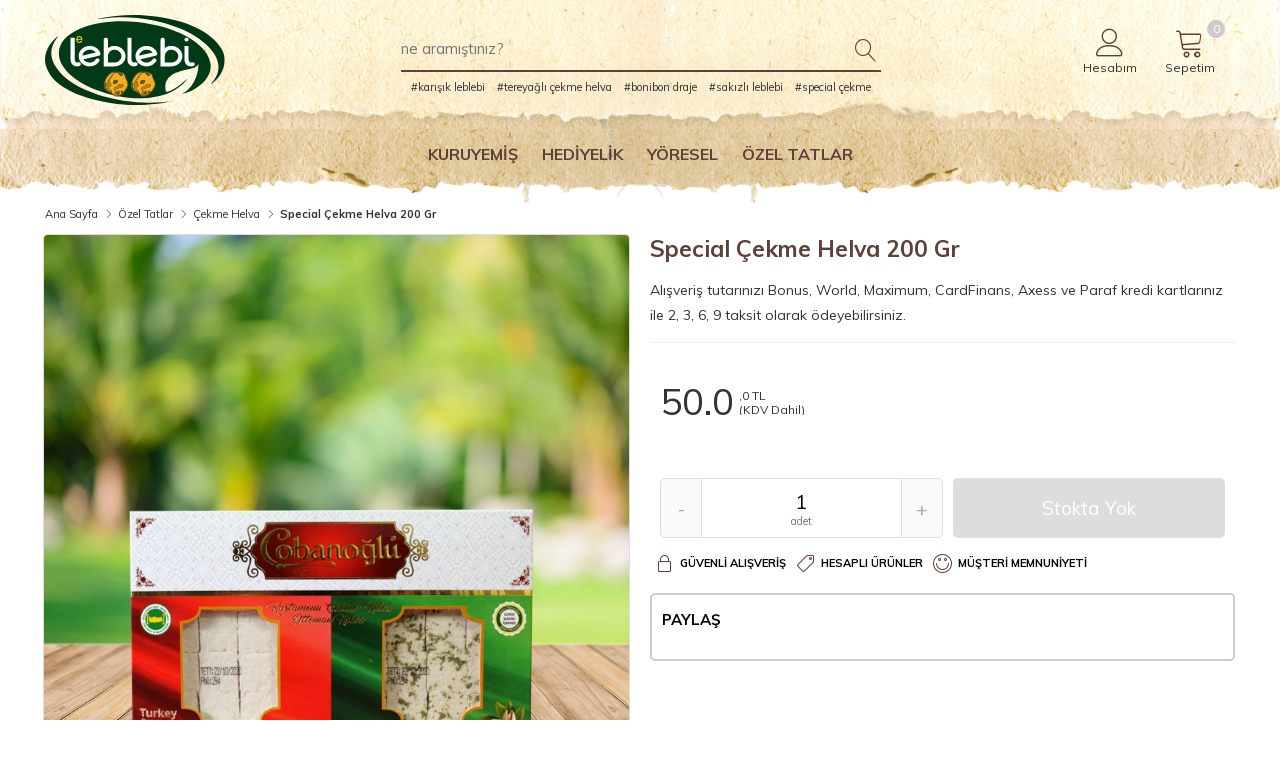

--- FILE ---
content_type: text/html; Charset=UTF-8
request_url: https://www.e-leblebi.com/special-cekme-helva-200-gr
body_size: 8931
content:

<!DOCTYPE html>
<html lang="tr">
<head>
	<meta charset="UTF-8">
	<title>Special Çekme Helva 200 Gr</title>
	<meta name="description" content="Special Çekme Helva 200 Gr Sadece 50.00 TL." />
	<meta name="keywords" content="çekme helva,special çekme helva" />
	<link href="https://fonts.googleapis.com/css?family=Muli:400,700&amp;subset=latin-ext" rel="stylesheet">
	<meta name="viewport" content="width=device-width, initial-scale=1, maximum-scale=1, user-scalable=no">
    <link rel="stylesheet" href="css/owl.carousel.css" />
	<link rel="stylesheet" href="css/icons.css">
	<link rel="stylesheet" href="css/style.css">
	<link rel="shortcut icon" type="image/x-icon" href="img/favicon.png">
	<meta name="theme-color" content="#FDF5D9">
	<!-- Go to www.addthis.com/dashboard to customize your tools --> 
	<script type="text/javascript" src="https://s7.addthis.com/js/300/addthis_widget.js#pubid=ra-52dc3e0b118ac6ac"></script>
	<!-- Global site tag (gtag.js) - Google Analytics -->
<script async src="https://www.googletagmanager.com/gtag/js?id=G-FX9CDWY3PJ"></script>
<script>
  window.dataLayer = window.dataLayer || [];
  function gtag(){dataLayer.push(arguments);}
  gtag('js', new Date());

  gtag('config', 'G-FX9CDWY3PJ');
</script>
</head>
<body>
	<div id="overlay"></div>
	<div id="overlay1" onclick="basketclose()"></div>
	<div id="basket">
		<div id="basket_in"></div>
	</div>
	<div id="load"></div>
	<div id="header">
	<div class="headerbg">
		<a href="https://www.e-leblebi.com/" title="E-Leblebi / LEBLEBİNİN ANAVATANINDAN" id="mobillogo"><img src="/img/e-leblebi.svg" alt="E-Leblebi / LEBLEBİNİN ANAVATANINDAN"></a>
		<div class="center">
			<a href="https://www.e-leblebi.com/" title="E-Leblebi / LEBLEBİNİN ANAVATANINDAN" id="logo"><img src="/img/e-leblebi.svg" width="228" height="60" alt="E-Leblebi / LEBLEBİNİN ANAVATANINDAN"></a>
			<div id="arama">
				<div class="arama">
					<form id="search-form" action="https://www.e-leblebi.com/arama" method="post">
						<input type="text" name="kelime" class="keyword" id="ara" onkeyup="lookup(this.value);" autocomplete="off" placeholder="ne aramıştınız?">
						<button type="reset" id="clear" onclick="cleartext()"><i class="lnr lnr-cross"></i></button>
						<button type="submit" class="ara"><i class="lnr lnr-magnifier"></i></button>
					</form>
					<div class="tag">
					<center>
						
						<a href="https://www.e-leblebi.com/karisik-leblebi" title="Karışık leblebi">#karışık leblebi</a>
						
						<a href="https://www.e-leblebi.com/tereyagli-cekme-helva" title="Tereyağlı çekme helva">#tereyağlı çekme helva</a>
						
						<a href="https://www.e-leblebi.com/bonibon-draje" title="Bonibon draje">#bonibon draje</a>
						
						<a href="https://www.e-leblebi.com/sakizli-leblebi" title="Sakızlı leblebi">#sakızlı leblebi</a>
						
						<a href="https://www.e-leblebi.com/special-cekme-helva" title="Special çekme helva">#special çekme helva</a>
						
						<a href="https://www.e-leblebi.com/soslu-misir" title="Soslu mısır">#soslu mısır</a>
						
						<a href="https://www.e-leblebi.com/ahsap-kutu" title="Ahşap kutu">#ahşap kutu</a>
						
					</center>
					</div>
					<div id="search"></div>
				</div>
			</div>
			<div id="lang">
				<b><i class="lnr lnr-user"></i> Hesabım</b>
				<div id="langmenu">
					<div class="shadow"></div>
					
					<a href="https://www.e-leblebi.com/kayit" >Üye Ol</a>
					<a href="https://www.e-leblebi.com/login" >Giriş Yap</a>
					
					<div class="clear"></div>
				</div>
			</div>
			<div id="sepet" onclick="basket()">
				
				<b><i class="lnr lnr-cart"></i> Sepetim <span id="say" class="say ">0</span></b>
				
			</div>
			<div class="clear"></div>
		</div>
		</div>
		<div id="menu">
			<div class="center">
				<a id="mobilmenu"><i class="lnr lnr-menu ac"></i><i class="lnr lnr-cross"></i></a>
				<div class="mega">
				<ul id="mega">
					
					<li id="first"><a onclick="menuac('kuruyemis')"  title="Kuruyemiş">Kuruyemiş</a>
					
						<div class="altmenu" id="kuruyemis" >
							<div class="altmenu_in">
								<div class="menu">
									<div class="menualan">
									
										<a href="https://www.e-leblebi.com/leblebi-cesitleri/" title="Leblebi Çeşitleri"><b>Leblebi Çeşitleri</b></a>
									
										<a href="https://www.e-leblebi.com/kavrulmus-urunler/" title="Kavrulmuş Ürünler"><b>Kavrulmuş Ürünler</b></a>
									
										<a href="https://www.e-leblebi.com/karisik-kuruyemis/" title="Karışık Kuruyemiş"><b>Karışık Kuruyemiş</b></a>
									
									</div>
								</div>
								
								<div class="clear"></div>
							</div>
						</div>
						
					</li>
					
					<li ><a  href="https://www.e-leblebi.com/hediyelik/" title="Hediyelik">Hediyelik</a>
					
					</li>
					
					<li ><a onclick="menuac('yoresel')"  title="Yöresel">Yöresel</a>
					
						<div class="altmenu" id="yoresel" >
							<div class="altmenu_in">
								<div class="menu">
									<div class="menualan">
									
										<a href="https://www.e-leblebi.com/bakliyat/" title="Bakliyat"><b>Bakliyat</b></a>
									
										<a href="https://www.e-leblebi.com/organik-urunler/" title="Organik Ürünler"><b>Organik Ürünler</b></a>
									
									</div>
								</div>
								
								<div class="clear"></div>
							</div>
						</div>
						
					</li>
					
					<li ><a onclick="menuac('ozel-tatlar')"  title="Özel Tatlar">Özel Tatlar</a>
					
						<div class="altmenu" id="ozel-tatlar" >
							<div class="altmenu_in">
								<div class="menu">
									<div class="menualan">
									
										<a href="https://www.e-leblebi.com/cekme-helva/" title="Çekme Helva"><b>Çekme Helva</b></a>
									
										<a href="https://www.e-leblebi.com/hediyelik-leblebi-setleri/" title="Hediyelik Leblebi Setleri"><b>Hediyelik Leblebi Setleri</b></a>
									
									</div>
								</div>
								
								<div class="clear"></div>
							</div>
						</div>
						
					</li>
					
					<li class="mobilmenubaslik"><a href="https://www.e-leblebi.com/login" >Hesabım</a></li>
					
				</ul>
				<div class="clear"></div>
				</div>
				<a id="mobilsearch"><i class="lnr lnr-magnifier"></i></a>
				<a id="mobilbasket" onclick="basket()">
				
				<b><i class="lnr lnr-cart"></i><span id="say1" class="say">0</span></b>
				</a>
			</div>
			<div class="clear"></div>
		</div>
	</div>
	<div class="center">
		<div class="yer">
			<a href="https://www.e-leblebi.com/" title="E-Leblebi / LEBLEBİNİN ANAVATANINDAN">Ana Sayfa</a>
			
			<a href="https://www.e-leblebi.com/ozel-tatlar" title="Özel Tatlar">Özel Tatlar</a>
			
			<a href="https://www.e-leblebi.com/cekme-helva" title="Çekme Helva">Çekme Helva</a>
			
			<h1 title="Special Çekme Helva 200 Gr">Special Çekme Helva 200 Gr</h1>
		</div>
		<div class="clear"></div>
		<div class="images">
			<div id="imageset-1">
				<div class="image">
					
					<a href="resimler/special-cekme-helva-200-gr-503627955.jpg" class="cloud-zoom" id="zoom1" rel="position:'inside',showTitle:false,adjustX:-4,adjustY:-4"><img src="resimler/special-cekme-helva-200-gr-503627955.jpg" class="big"/></a>
					
				</div>
				<div class="zoom-desc">
					
					<a href="resimler/special-cekme-helva-200-gr-503627955.jpg" class="cloud-zoom-gallery active" rel="useZoom: 'zoom1', smallImage: 'resimler/special-cekme-helva-200-gr-503627955.jpg' "><img class="zoom-tiny-image" src="resimler/thumbs/special-cekme-helva-200-gr-503627955.jpg"/></a>
					
					<a href="resimler/special-cekme-helva-200-gr-38077950.jpg" class="cloud-zoom-gallery " rel="useZoom: 'zoom1', smallImage: 'resimler/special-cekme-helva-200-gr-38077950.jpg' "><img class="zoom-tiny-image" src="resimler/thumbs/special-cekme-helva-200-gr-38077950.jpg"/></a>
					
					<a href="resimler/special-cekme-helva-200-gr-630864440.jpg" class="cloud-zoom-gallery " rel="useZoom: 'zoom1', smallImage: 'resimler/special-cekme-helva-200-gr-630864440.jpg' "><img class="zoom-tiny-image" src="resimler/thumbs/special-cekme-helva-200-gr-630864440.jpg"/></a>
					
				</div>
			</div>
		</div>
		<div class="description">
			<b id="baslik">Special Çekme Helva 200 Gr</b>
			<p>Alışveriş tutarınızı Bonus, World, Maximum, CardFinans, Axess ve Paraf kredi kartlarınız ile 2, 3, 6, 9 taksit olarak ödeyebilirsiniz.</p>
			<div class="clear"></div>
			<form id="siparis">
			
			<div class="clear ciz"></div>
			<div class="left">
				<div class="fiyat" id="fgel"><b id="price">50.0</b> <span>,0 TL</span> <strong>(KDV Dahil)</strong></div>
				<div style="display:none"><input type="text" id="fgels" name="fiyat" value="50.00"></div>
			</div>
			<div class="right">
			</div>
			<div class="left">
				<div class="urunadet">
					<a class="urunadet_eksi" onclick="adeteksi()">-</a>
					<span class="urunadet_orta">
						<input type="number" id="adet1" name="adet" value="1" min="1">
						<span>adet</span>
					</span>
					<a class="urunadet_arti" onclick="adetarti()">+</a>
				</div>
			</div>
			</form>
			<div class="right">
				<div id="tick"></div>
				
				<button class="yok">Stokta Yok</button>
				
			</div>
			<div class="clear"></div>
			<span class="footer"><i class="lnr lnr-lock"></i> Güvenli Alışveriş</span>
			<span class="footer"><i class="lnr lnr-tag"></i> Hesaplı Ürünler</span>
			<span class="footer"><i class="lnr lnr-smile"></i> Müşteri Memnuniyeti</span>
			<div class="clear"></div>
			<div class="product-payment">
				<b>Paylaş</b>
				<div class="addthis_sharing_toolbox"></div>
            </div>
			<div class="clear"></div>
			<!--
			<div class="product-payment">
				<b>Ödeme Seçenekleri</b>
				<img class="product-payment__img" src="img/150x90-mastercard.jpg" alt="">
				<img class="product-payment__img" src="img/150x90-visa.jpg" alt="">
				<img class="product-payment__img" src="img/150x90-iyzico.jpg" alt="">
                <p>Ödeme bilgilerinizi güvende tutuyoruz. Ödeme esnasında kredi kartı bilgileriniz hiçbir şekilde 3. kişiler tarafından görünmemektedir.</p>
            </div>
			-->
		</div>
		<div class="clear"></div>
	</div>
	<div id="product-description">
		<div class="center">
			<div class="product-description">
				<i class="baslik">Ürün Detayları</i>
				<p><b>Special Çekme Helva 200 Gr</b><br><br>
				<p class="MsoNormal">%100 Şeker Pancarından Üretilen Beyaz Şeker
Kullanılmaktadır. Paket içerisindeki Helvalar Lüx (ufak) Kesim’dir.<o:p></o:p></p>

<p class="MsoNormal">Besleyici, kuvvet gücü arttırıcı olması sebebiyle saraylara
intikal eden bu helva dünya piyasalarında gün geçtikçe aranan başlıca gıda
maddeleri arasında ün salmış lezzeti ile meşhur olmuştur.<o:p></o:p></p>

<p class="MsoNormal">Yiyenlerin dost ve sevdiklerine tavsiye etmesi ile tanınan
ürünümüz, buğday unu, şeker, bitkisel yağ ve limon tuzu (çeşidine göre antep
fıstığı, ceviz, kakao, fıstık) kullanılarak üretilmiştir.<o:p></o:p></p><br><br>
				<b>Ürün Kodu:</b> 546</p>
			</div>
			<div class="other">
				<b>Daha Fazla :</b>
				
				<a href="https://www.e-leblebi.com/cekme-helva" title="Çekme helva" class="tg">Çekme helva</a>
				
				<a href="https://www.e-leblebi.com/special-cekme-helva" title="Special çekme helva" class="tg">Special çekme helva</a>
				
			</div>
			<div class="clear"></div>
		</div>
	</div>
	<div class="product center">
		<h3>Bu Ürüne Bakanlar Bunları da İnceledi</h3>
		<div class="clear"></div>
		
		<div class="clear"></div>
	</div>
		<div id="footer">
		<b class="fbas">E-Leblebi / LEBLEBİNİN ANAVATANINDAN</b>
		<div class="sosyal">
			<a href="https://www.facebook.com/hasan1936/" target="_blank" title="Facebook" class="facebook"><img src="/img/facebook.svg" width="20" height="20" alt="Facebook"></a>
			<a href="#" target="_blank" title="Twitter" class="twitter"><img src="/img/twitter.svg" width="20" height="20" alt="Twitter"></a>
			<a href="#" target="_blank" title="Instagram" class="instagram"><img src="/img/instagram.svg" width="20" height="20" alt="Instagram"></a>
		</div>
		<div class="footer">
			<div class="alan last">
				<p>E-Leblebi / LEBLEBİNİN ANAVATANINDAN. Leblebinin Anavatanı Çorum un eşsiz lezzetlerini en hesaplı fiyatlarla en tazesini online olarak alabilirsiniz.</p>
			</div>
			<div class="alan">
				<b>Kurumsal</b>
				<a href="https://www.e-leblebi.com/" title="kapaksi">Ana Sayfa</a>
				<a href="https://www.e-leblebi.com/kurumsal" title="Kurumsal">Kurumsal</a>
				<a href="https://www.e-leblebi.com/hesap-numaralari" title="Hesap Numaraları">Hesap Numaraları</a>
				<a href="https://www.e-leblebi.com/iletisim" title="İletişim">İletişim</a>
			</div>
			<div class="alan">
				<b>Yardım</b>
				<a href="https://www.e-leblebi.com/guvenli-alisveris" title="Güvenli Alışveriş">Güvenli Alışveriş</a>
				<a href="https://www.e-leblebi.com/odeme-secenekleri" title="Ödeme Seçenekleri">Ödeme Seçenekleri</a>
			<a href="https://www.e-leblebi.com/kargo-ve-teslimat" title="Kargo ve Teslimat">Kargo ve Teslimat</a>
			</div>
			<div class="alan">
				<b>Sözleşmeler</b>
				<a href="https://www.e-leblebi.com/gizlilik-sozlesmesi" title="Gizlilik Sözleşmesi">Gizlilik Sözleşmesi</a>
				<a href="https://www.e-leblebi.com/uyelik-sozlesmesi" title="Üyelik Sözleşmesi">Üyelik Sözleşmesi</a>
				<a href="https://www.e-leblebi.com/mesafeli-satis-sozlesmesi" title="Mesafeli Satış Sözleşmesi">Mesafeli Satış Sözleşmesi</a>
				<a href="https://www.e-leblebi.com/iade-ve-degisim" title="İade ve Değişim">İade ve Değişim</a>
			</div>
			<div class="clear"></div>
			<div class="bilgi">
				Kişisel verilerinizin gizliliğini önemsiyoruz. 6698 sayılı Kişisel Verilerin Korunması Kanunu kapsamında oluşturduğumuz aydınlatma metnine <a href="https://www.e-leblebi.com/gizlilik-sozlesmesi" title="Gizlilik Sözleşmesi">buradan</a> ulaşabilirsiniz.
			</div>
			<div class="clear"></div>
			<span>Copyright © 2019 E-Leblebi / LEBLEBİNİN ANAVATANINDAN</span>
		<a href="http://www.kastamonureklam.com.tr/" title="Kastamonu Web Tasarım" target="_blank" class="filnet"></a>
		</div>
	</div>
	<div id="up"><i class="lnr lnr-arrow-up"></i></div>
</body>
<script type="text/javascript" src="https://code.jquery.com/jquery-1.8.3.min.js"></script>
<script type="text/javascript" src="js/cloud-zoom.1.0.2.min.js"></script>
<script type="text/javascript" src="js/owl.carousel.min.js"></script>
<script type="text/javascript" src="js/jquery.lazyload.js?v=1.9.1"></script>
<script type="text/javascript" src="js/script.js"></script>
<script>
function sepetle(id) { 
	$.ajax({
		type: 'POST',
		url: 'inc/sepet.asp?i=add_sepet&u='+id,
		data: $('#siparis').serialize(),
		success: function(gelen) {
		$('#tick').html(gelen);
		}
	});
}
function sepetsay() { 
	$('#say').addClass("active");
	$('#sepet').addClass('ac');
	$.ajax({
		type: 'POST',
		url: '/inc/sepet.asp?i=sepetsay',
		success: function(gelen) {
		$('#say').html(gelen);
		$('#say1').html(gelen);
		}
	});
}
function change_price(id,fiyat) {
	
	$.ajax({
		type: 'POST',
		url: '/inc/sepet.asp?i=fiyatsec&fiyat='+fiyat+'',
		success: function(gelen) {
		$('#fgel').html(gelen);
		}
	});
	$('#fgels').val(fiyat);
}
</script>
</html>

--- FILE ---
content_type: text/css
request_url: https://www.e-leblebi.com/css/style.css
body_size: 23162
content:
::selection {
color : #fff;
background : #5D4037;
}
::-moz-selection {
color : #fff;
background : #5D4037;
}
body::-webkit-scrollbar {
width : 6px !important ;
height : 6px !important ;
}
body::-webkit-scrollbar-button {
width : 0 !important ;
height : 0 !important ;
}
body::-webkit-scrollbar-thumb {
background : #afafaf !important ;
border : 0 !important ;
}
body::-webkit-scrollbar-thumb:hover {
background : #888 !important ;
}
body::-webkit-scrollbar-thumb:active {
background : #999 !important ;
}
body::-webkit-scrollbar-track {
background : #fafafa !important ;
border : 0 !important ;
}
body::-webkit-scrollbar-track:hover {
background : #fafafa !important ;
}
body::-webkit-scrollbar-track:active {
background : #fafafa !important ;
}
body::-webkit-scrollbar-corner {
background : transparent !important ;
}
* {
font-family : 'Muli', sans-serif;
}
html, body {
margin : 0;
padding : 0;
width : 100%;
height : 100%;
font-size : 14px;
font-weight : 400;
background : #fff;
background-size: 100% auto;
}
body.lock {
margin-left : 280px;
overflow : hidden;
}
b, strong, h1, h2, h3 {
font-weight : 700;
}
.center {
margin : 0 auto;
width : 100%;
max-width : 1250px;
padding : 0 20px;
box-sizing : border-box;
position : relative;
}
.clear {
clear : both;
}
#load {
width : 100%;
height : 100%;
background : url(../img/load.svg) top 60% center no-repeat #fff;
background-size : 100px 100px;
position : fixed;
z-index : 2;
}
#overlay {
width : 100%;
height : 100%;
background : rgb(0 0 0 / 0.5);
position : fixed;
z-index : 2;
display : none;
top : 0;
}
#overlay.goster {
display : block;
}
#header {
width : 100%;
min-height : 170px;
box-sizing : border-box;
position : relative;
z-index : 3;
background : #fff;
background : url(../img/headerbg.png) bottom left no-repeat;
background-size : 100% auto;
padding-bottom : 25px;
}
.headerbg {
background : url(../img/headerbg.jpg) top left no-repeat;
background-size : 100% auto;
padding-bottom : 20px;
}
#header a#logo {
float : left;
display : block;
width : 201px;
box-sizing : border-box;
color : #aaa;
padding : 0 10px;
text-transform : uppercase;
}
#header a#logo img{
width : auto;
height : 90px;
margin-top : 15px;
}
#header #arama {
float : left;
width : calc(100% - 400px);
height : 100px;
box-sizing : border-box;
padding : 0 20px;
}
#header .arama {
margin : 0 auto;
width : 100%;
max-width : 480px;
height : 100px;
box-sizing : border-box;
position : relative;
}
#header .arama input.keyword {
float : left;
width : 100%;
height : 44px;
line-height : 44px;
padding : 0px;
box-sizing : border-box;
background : none;
border : 0;
border-bottom : #5D4037 solid 2px;
outline : 0;
margin-top : 27.5px;
transition : all 0.2s linear;
color : #5D4037;
font-size : 15px;
}
#header .arama input.keyword:hover,#header .arama input.keyword:focus {
border : 0;
border-bottom : #5D4037 solid 2px;
}
#header .arama input.keyword::placeholder,
#header .arama input.keyword:-ms-input-placeholder,
#header .arama input.keyword::-ms-input-placeholder {
color : #5D4037;
opacity : 0.5/8;
}
#header .arama button.ara {
float : left;
width : 40px;
height : 44px;
padding : 10px;
box-sizing : border-box;
background : none;
background-size : 20px 20px;
border : 0;
outline : 0;
border-top-right-radius : 5px;
border-bottom-right-radius : 5px;
margin-top : 27.5px;
margin-left : -40px;
}
#header .arama button.ara i.lnr-magnifier {
float : left;
color : #5D4037;
width : 30px;
font-size : 22px;
}
#header .arama button.ara:hover {
cursor : pointer;
}
button#clear {
border : 0;
outline : 0;
padding : 0;
position : absolute;
right : 38px;
top : 38px;
height : 25px;
width : 25px;
background : #5D4037;
cursor : pointer;
display : none;
border-radius : 50%;
opacity : 0.7;
}
button#clear i {
color : #fff;
height : 25px;
width : 25px;
font-size : 15px;
right : 0;
top : 5px;
position : absolute;
}
button#clear:hover {
opacity : 1;
}
#search {
width : 100%;
padding : 0;
box-sizing : border-box;
transition : all 0.2s linear;
position : absolute;
z-index : 2;
top : 72px;
display : none;
}
.search {
width : 100%;
box-sizing : border-box;
height : auto;
background : #fff;
border-top : 0;
padding-top : 5px;
border-bottom-left-radius : 5px;
border-bottom-right-radius : 5px;
box-shadow : 0 5px 10px 0 rgb(0 0 0 / 0.25);
overflow : hidden;
}
.search a {
display : block;
height : 50px;
line-height : 25px;
text-decoration : none;
padding : 5px 10px;
color : #333;
}
.search a.noimg {
height : 25px;
line-height : 25px;
}
.search a .resim {
float : left;
width : 50px;
height : 50px;
border-radius : 5px;
background : #fff;
overflow : hidden;
margin-right : 10px;
}
.search a .resim img {
max-width : 50px;
max-height : 50px;
}
.search a:hover {
background : #efefef;
}
.search a.all {
text-align : center;
line-height : 45px;
height : 45px;
padding : 10px;
}
.search a.all b {
display : inline-block;
width : auto;
height : 40px;
line-height : 40px;
border : 0;
outline : 0;
box-sizing : border-box;
padding : 0 30px;
border-radius : 5px;
background : #F4AC23;
color : #5D4037;
font-size : 14px;
font-weight : 400;
}
.search a.all:hover b {
cursor : pointer;
}
.tag {
clear : both;
width : 100%;
height : 28px;
line-height : 28px;
overflow : hidden;
}
.tag b, .tag a {
text-decoration : none;
color : #333;
margin-right : 8px;
font-size : 11px;
}
.tag a:hover {
text-decoration : underline;
color : #111;
}
#overlay1 {
width : 100%;
height : 100%;
position : fixed;
z-index : 6;
top : 0;
left : 0;
background : rgb(0 0 0 / 0.5);
display : none;
transition : all 0.3s linear;
}
#overlay1.ac {
display : block;
transition : all 0.3s linear;
}
#basket {
right : 0;
top : 0;
width : 0;
height : 100%;
position : fixed;
z-index : 16000169;
transition : all 0.2s linear;
}
#basket.ac {
width : 400px;
max-width : 100%;
transition : all 0.2s linear;
}
#basket_in {
width : 100%;
height : 100%;
display : block;
box-sizing : border-box;
position : relative;
overflow-y : auto;
overflow-x : hidden;
}
.sepetbaslik {
width : 100%;
height : 55px;
line-height : 55px;
padding : 0 5px 0 15px;
outline : 0;
color : #fff;
font-weight : 400;
background : #5D4037;
position : relative;
margin-bottom : -55px;
z-index : 1;
top : 0;
font-size : 15px;
box-sizing : border-box;
}
.sepetbaslik i {
float : right;
display : block;
width : 34px;
height : 54px;
line-height : 54px;
text-align : center;
outline : 0;
margin-right : 0;
cursor : pointer;
opacity : 0.7;
font-size : 25px;
}
.sepetbaslik i:hover {
opacity : 1;
}
#basket_in .bossepet {
top : 0;
width : 100%;
height : 100%;
background : #fff;
display : table;
position : absolute;
box-sizing : border-box;
}
#basket_in .bossepet i {
font-size : 70px;
color : #ddd;
}
#basket_in .bossepet b {
font-weight : 400;
font-size : 15px;
}
#basket_in .hata {
top : 0;
width : 100%;
height : 100%;
background : #5D4037;
display : table;
position : absolute;
box-sizing : border-box;
z-index : 1;
}
.middle {
display : table-cell;
vertical-align : middle;
text-align : center;
box-sizing : border-box;
}
.middle img {
width : 80px;
}
#basket_in .bossepet .middle img {
width : 80px;
margin-left : -20px;
}
#basket_in .bossepet .middle b {
display : block;
padding : 15px 0;
text-align : center;
color : #aaa;
}
#basket_in .hata .middle b {
display : block;
padding : 15px 0;
text-align : center;
color : #ffcc4d;
font-size : 15px;
}
#basket_in .hata .middle a {
margin : 0 auto;
padding : 5px 10px;
color : #fff;
font-size : 14px;
cursor : pointer;
border : rgb(255 255 255 / 0.8) solid 1px;
}
#basket_in .hata .middle a:hover {
background : rgb(0 0 0 / 0.2);
}
#basket_in .dolusepet {
position : absolute;
width : 100%;
height : 100%;
background : #fff;
padding-top : 65px;
padding-bottom : 100px;
box-sizing : border-box;
overflow-x : scroll;
}
#basket_in .dolusepet::-webkit-scrollbar {
width : 5px;
}
#basket_in .dolusepet::-webkit-scrollbar-track {
background : rgb(0 0 0 / 0);
margin : 3px;
border-right : 3px solid #fff;
left : -3px;
position : absolute;
}
#basket_in .dolusepet::-webkit-scrollbar-thumb {
background : #5D4037;
border-radius : 5px;
}
#basket_in .dolusepet::-webkit-scrollbar-thumb:hover {
background : #aaa;
}
table.sptable {
border-collapse : collapse;
border : 0;
width : 100%;
}
table tr {
border-bottom : 1px solid #ddd;
}
tr:nth-child(even) {
background-color : #fafafa;
}
.sptable a:link, .sptable a:visited {
float : left;
display : block;
text-decoration : none;
color : #333;
width : 100%;
height : 40px;
}
table.sptable tr.anab td {
font-size : 13px;
font-weight : 400;
color : #5D4037;
height : 30px;
}
table.sptable tr td {
padding : 14px 0;
height : 40px;
}
.toplam table.sptable tr td {
padding : 0 0;
font-size : 13px;
}
table.sptable tr td.sresim img {
border : rgb(0 0 0 / 0.1) solid 1px;
}
table.sptable tr td a.delete {
width : 20px;
height : 20px;
line-height : 18px;
display : block;
cursor : pointer;
}
table.sptable tr td a.delete i {
color : #ccc;
font-size : 20px;
}
table.sptable tr td a.delete:hover i {
color : #d00;
}
table.sptable tr td.tbl_baslik {
line-height : 20px;
max-width : 200px;
padding : 14px;
font-size : 12px;
}
table.sptable tr td.tbl_baslik a {
width : 100%;
height : 40px;
overflow : hidden;
display : block;
position : relative;
}
i.detaylar {
clear : both;
display : block;
width : 100%;
color : #d00;
position : relative;
font-size : 11px;
padding : 0 5px;
margin : 0 0 10px 0 ;
cursor : help;
text-align : left;
}
i.detaylar span{
display: none;
line-height : 20px;
}
i.detaylar span a{
display: block;
margin-bottom : 5px;
padding-bottom : 5px;
color : #d00;
border-bottom : 1px solid #eee;
}
i.detaylar:hover span {
box-shadow : 0 0 10px 0 rgb(0 0 0 / 0.25);
padding: 5px 10px 10px 10px;
display: block;
z-index: 100;
background: #fff;
left: -5px;
width: 100%;
width : calc(100% + 50px);
position: absolute;
top: -8px;
text-decoration: none;
border-radius : 4px;
color : #333;
}
body.loginpage table.sptable tr td {
font-size : 14px;
}
table.sptable tr td.fiyat {
text-align : right;
color : #555;
padding-right : 14px;
white-space : nowrap;
}
a#arti, a#eksi, a#adet {
float : left;
display : block;
width : 25px;
height : 25px;
line-height : 20px;
font-size : 17px;
text-align : center;
background : #fafafa;
background-size : 12px 12px;
cursor : pointer;
border : rgb(0 0 0 / 0.1) solid 1px;
box-sizing : border-box;
color : #666;
}
a#eksi {
background : #fafafa;
background-size : 12px 12px;
}
a#eksi:hover {
background : #eee;
background-size : 12px 12px;
}
a#arti:hover {
background : #eee;
background-size : 12px 12px;
}
a#adet {
background : #fff;
border : 0;
line-height : 25px;
font-size : 12px;
border-top : 1px solid rgb(0 0 0 / 0.1);
border-bottom : 1px solid rgb(0 0 0 / 0.1);
}
#topla {
width : 100%;
max-width : 400px;
height : 108px;
position : fixed;
bottom : 0;
background : #fff;
}
#topla .str {
width : 100%;
height : 44px;
border-top : 1px solid #ccc;
position : relative;
}
#topla .str.gray {
height : 64px;
background : linear-gradient(#fbfbfb, #eeeeee);
}
#topla .str .str_b {
float : left;
width : auto;
height : 44px;
padding : 16px;
box-sizing : border-box;
}
#topla .str .str_i {
float : right;
width : 35%;
height : 44px;
padding : 16px;
box-sizing : border-box;
}
#topla .str .str_i.fiyat {
text-align : right;
font-weight : 700;
color : #049e00;
font-size : 15px;
}
#topla .str.gray .str_b, #topla .str.gray .str_i {
height : 64px;
}
#topla .str a.satinal {
float : right;
width : 65px;
height : 30px;
line-height : 28px;
box-sizing : border-box;
padding : 0;
font-size : 13px;
color : #fff;
text-align : center;
border-radius : 3px;
background : #049e00;
border : #038e00 solid 1px;
text-decoration : none;
font-weight : 400;
}
#topla .str a.satinal:hover {
background : #038e00;
}
#topla .str a.guvenli {
float : left;
height : 30px;
line-height : 14px;
box-sizing : border-box;
padding : 0;
font-size : 13px;
color : #333;
text-decoration : none;
font-weight : 700;
}
#topla .str a.guvenli span {
display : block;
color : #777;
font-weight : 400;
white-space : nowrap;
}
#topla .str a.guvenli i {
float : left;
margin-top : 7px;
margin-right : 7px;
display : block;
height : 30px;
font-size : 30px;
font-weight : normal;
color : #333;
}
#topla .str a.guvenli:hover {
color : #049e00;
}
#topla .str a.guvenli:hover i {
color : #333;
}
#header #sepet {
position : relative;
z-index : 1;
}
#header #lang {
position : absolute;
right : 100px;
z-index : 2;
}
#header #sepet b, #header #lang b {
float : right;
display : block;
width : 90px;
height : 70px;
line-height : 18px;
margin : 10px 0 10px 0;
box-sizing : border-box;
margin-right : 10px;
border-top-left-radius : 5px;
border-top-right-radius : 5px;
position : relative;
z-index : 1;
font-weight : 400;
color : #333;
white-space : nowrap;
text-align : center;
font-size : 12px;
}
#header #lang:hover b {
background : #fff;
}
#header #sepet b {
height : 80px;
border-radius : 5px;
}
#header #sepet b i, #header #lang b i {
display : block;
font-size : 30px;
color : #5D4037;
margin : 0 12px;
line-height : 33px;
margin-top : 16px;
}
#header #lang b i.lnr-user {
font-size : 28px;
color : #5D4037;
margin : 0 12px;
margin-top : 16px;
}
#header #sepet span.say {
width : 18px;
height : 18px;
line-height : 18px;
text-align : center;
font-size : 11px;
border-radius : 9px;
display : block;
position : absolute;
background : #ccc;
color : #fff;
top : 10px;
right : 10px;
}
#header #sepet span.say.active {
background : #3aa521;
}
#header .shadow {
width : 90px;
height : 10px;
background : #fff;
position : absolute;
z-index : 13;
right : 0;
top : -8px;
}
#header #langmenu {
position : absolute;
display : block;
width : 350px;
height : auto;
margin : 20px 0;
box-sizing : border-box;
background : #fff;
background-image : linear-gradient(#fff, #fafafa);
top : 65px;
right : 10px;
display : none;
border-radius : 5px;
border-top-right-radius : 0;
}
#header #lang:hover #langmenu {
display : block;
box-shadow : 0 0 10px 0 rgb(0 0 0 / 0.25);
z-index : 2;
}
#header #sepet:hover b, #header #lang:hover b {
display : block;
box-shadow : 0 0 10px 0 rgb(0 0 0 / 0.25);
cursor : pointer;
background : #fff;
}
#header #sepet.ac b {
display : block;
box-shadow : 0 0 10px 0 rgb(0 0 0 / 0.25);
cursor : pointer;
}
#header #lang #langmenu {
width : auto;
min-width : 90px;
padding : 20px;
}
#header #lang #langmenu a {
width : 90px;
cursor : pointer;
color : #111;
text-decoration : none;
text-align : center;
display : block;
line-height : 40px;
border : rgb(0 0 0 / 0.1) solid 2px;
font-size : 12px;
border-radius : 5px;
margin-bottom : 10px;
}
#header #lang #langmenu a:hover {
background : #fff;
border-color : #5D4037;
}
.header {
width : 100%;
height : 50px;
background : #5D4037;
position : relative;
z-index : 3;
text-align : center;
}
.header img {
margin : 5px auto;
height : 40px;
}
#header #menu {
width : 100%;
min-height : 50px;
clear : both;
}
ul#mega {
list-style : none;
margin : 0;
padding : 0;
width : 100%;
text-align : center;
padding : 5px 10px ;
box-sizing : border-box;
}
#mega li {
display:inline-block;
*display:inline; /*IE7*/
*zoom:1; /*IE7*/
line-height : 50px;
position : relative;
}
#mega li a {
color : #5D4037;
text-decoration : none;
display : block;
line-height : 40px;
padding : 0 10px;
font-size : 16px;
text-align : center;
box-sizing: border-box;
font-weight : 700;
text-transform : uppercase;
border-radius : 5px;
}
#mega li a b{
display : block;
}
#mega li:hover a {
}
#mega li:hover {
}
#mega li.active:hover a, #mega li:hover a {
background : #F4AC23;
color : #5D4037;
border-radius : 5px;
}
#mega .altmenu {
position : absolute;
min-width : 100%;
box-sizing : border-box;
display : none;
box-shadow : 0 7px 10px 0 rgb(0 0 0 / 0.15);
}
#mega .altmenu_in {
width : 100%;
z-index : 1;
background : #fff;
padding : 10px;
box-sizing : border-box;
border-top : 5px solid #F4AC23;
border-bottom : 15px solid #F4AC23;
}
#mega .menu {
width : 100%;
}
#mega .menu a{
text-align : center;
border-top : 0;
}
#mega .menu a.tum {
width : 100%;
display : block;
font-size : 15px;
line-height : 36px;
height : auto;
padding : 0;
text-transform : capitalize;
color : #fff;
}
#mega .menu a.tum:hover {
text-decoration : underline;
}
#mega .menualan {
width : 100%;
}
#mega li.active .menualan a, #mega li .menualan a {
width : 100%;
display : block;
font-size : 15px;
line-height : 30px;
height : auto;
padding : 0;
text-transform : capitalize;
color : #333;
text-align : left;
background : none;
margin-bottom : 10px;
border-top : 0;
}
#mega li .menualan a b {
font-weight : 400;
white-space : nowrap;
}
#mega li .menualan a:hover b {
text-decoration : underline;
color : #111;
}
#mega .banner {
float : right;
width : 336px;
height : 280px;
border : #ddd solid 2px;
border-radius : 5px;
overflow : hidden;
background : #fafafa;
}
#mega .banner a {
padding : 0;
}
#mega li:hover .altmenu {
display : block;
}
.h2b {
clear : both;
width : 100%;
padding : 0 10px;
height : 20px;
box-sizing : border-box;
border-bottom : 2px dotted #f4ac23;
text-align : center;
margin : 15px 0;
}
.h2b h2{
display : inline-block;
padding : 0 10px;
height : 40px;
line-height : 40px;
box-sizing : border-box;
color : #5D4037;
background: #fff;
margin-top : -3px;
font-size : 20px;
text-transform : uppercase;
}
.yer {
clear : both;
width : 100%;
padding : 0 10px;
height : 20px;
box-sizing : border-box;
}
.yer a {
float : left;
font-size : 11px;
line-height : 20px;
padding : 0;
text-transform : capitalize;
color : #333;
background : url(../img/right.svg) center right no-repeat;
background-size : 8px 8px;
padding-right : 15px;
margin-right : 5px;
text-decoration : none;
}
.yer a:hover {
text-decoration : underline;
}
.yer h1 {
float : left;
display : inline-block;
font-size : 11px;
line-height : 20px;
margin : 0;
padding : 0;
text-transform : capitalize;
color : #333;
text-decoration : none;
}
.filtre {
width : 100%;
padding : 10px;
height : 65px;
box-sizing : border-box;
}
ul#filtre {
list-style : none;
margin : 0;
padding : 0;
}
#filtre li {
float : left;
position : relative;
padding-right : 5px;
padding-bottom : 5px;
}
#filtre li i {
float : right;
font-size : 15px;
width : 15px;
height : 45px;
line-height : 45px;
margin-left : 10px;
color : #aaa;
display : block;
}
#filtre li.goster i {
color : #333;
}
#filtre li a {
color : #555;
text-decoration : none;
display : block;
padding : 0 8px;
line-height : 45px;
background : #fff;
border-radius : 5px;
cursor : pointer;
border : #ccc solid 2px;
}
#filtre li:hover a {
color : #111;
}
#filtre .filtremenu {
position : absolute;
left : 0;
top : 47px;
padding : 2px;
min-width : 170px;
height : auto;
box-sizing : border-box;
display : none;
z-index : 2;
background : #fff;
box-shadow : 0 3px 5px 0 rgb(0 0 0 / 0.15);
border : #ccc solid 1px;
border-radius : 5px;
}
#filtre .filtremenu_in {
max-height : 170px;
padding : 10px;
overflow-y : auto;
overflow-x : hidden;
}
#filtre .filtremenu_in::-webkit-scrollbar {
width : 5px;
}
#filtre .filtremenu_in::-webkit-scrollbar-track {
background : rgb(0 0 0 / 0);
margin : 3px;
border-right : 3px solid #fff;
left : -3px;
position : absolute;
}
#filtre .filtremenu_in::-webkit-scrollbar-thumb {
background : #adadad;
border-radius : 5px;
}
#filtre .filtremenu_in::-webkit-scrollbar-thumb:hover {
background : #aaa;
}
#filtre li.goster .filtremenu {
display : block;
}
#filtre li.select {
height : 25px;
padding : 10px;
}
.secim {
width : 100%;
padding : 10px;
height : 43px;
box-sizing : border-box;
}
.secim a {
float : left;
height : 23px;
line-height : 23px;
padding-right : 15px;
padding-bottom : 5px;
color : #333;
text-decoration : none;
font-size : 11px;
}
.secim a i {
color : #5D4037;
display : block;
height : 23px;
width : 23px;
border-radius : 25px;
font-size : 10px;
background : #efefef;
float : right;
margin-left : 5px;
text-align : center;
}
.secim a:hover i {
background : #ddd;
}
.secim a.temizle {
float : left;
height : 25px;
line-height : 25px;
padding : 0 10px;
border : #ddd solid 1px;
text-decoration : none;
font-size : 12px;
border-radius : 5px;
font-weight : 700;
color : #5D4037;
margin-left : 10px;
margin-top : -2px;
}
.secim a.temizle:hover {
float : left;
height : 25px;
line-height : 25px;
padding : 0 10px;
border : #5D4037 solid 1px;
background : #5D4037;
text-decoration : none;
font-size : 12px;
border-radius : 5px;
font-weight : 700;
color : #fff;
margin-left : 10px;
margin-top : -2px;
}
.container {
display : block;
width : 100%;
position : relative;
padding-left : 25px;
line-height : 25px;
cursor : pointer;
font-size : 12px;
user-select : none;
white-space : nowrap;
}
.description p {
line-height : 25px;
color : #333;
}
.description .container {
display : block;
width : 100%;
position : relative;
padding-left : 40px;
padding-right : 15px;
line-height : 45px;
cursor : pointer;
font-size : 13px;
user-select : none;
white-space : nowrap;
background : #fff;
border-radius : 5px;
margin-bottom : 10px;
box-sizing : border-box;
color : #333;
}
.description .container b{
float : right;
color : green;
}
.container input {
position : absolute;
opacity : 0;
cursor : pointer;
}
.container:hover {
color : #5D4037;
}
.description .container:hover {
background : #ddd;
color : #333;
}
.description .container .fiyat {
float : right;
}
.description .container .populer {
float : right;
background : #5D4037;
color : #fff;
border-radius : 5px;
line-height : 25px;
margin : 10px;
padding : 0 7px;
font-size : 11px;
}
.checkmark {
position : absolute;
top : 0;
left : 0;
height : 17px;
width : 17px;
margin : 4px 0;
background-color : #efefef;
border-radius : 50%;
}
.description .checkmark {
position : absolute;
top : 0;
left : 0;
height : 17px;
width : 17px;
margin : 14px;
background-color : #fff;
border-radius : 50%;
}
.container:hover input ~ .checkmark {
background-color : #ddd;
}
.description .container:hover input ~ .checkmark {
background-color : #fff;
}
.container input:checked ~ .checkmark {
background-color : #5D4037;
}
.description .container input:checked ~ .checkmark {
background-color : #5D4037;
}
.checkmark:after {
content : "";
position : absolute;
display : none;
}
.container input:checked ~ .checkmark:after {
display : block;
}
.container .checkmark:after {
top : 5px;
left : 5px;
width : 7px;
height : 7px;
border-radius : 50%;
background : #fff;
}
.checkmarks {
position : absolute;
top : 0;
left : 0;
height : 17px;
width : 17px;
margin : 4px 0;
background-color : #efefef;
border-radius : 3px;
}
#filtre li i.inp {
top : -14px;
left : -6px;
position : absolute;
display : block;
color : #fff;
font-size : 10px;
}
#filtre li.goster i.lnr-chevron-down {
color : #bbb;
}
.container:hover input ~ .checkmarks {
background-color : #ddd;
}
.container input:checked ~ .checkmarks {
background-color : #5D4037;
}
#filtre li.goster .container input:checked ~ .checkmarks i.lnr-chevron-down {
color : #fff;
}
.checkmarks:after {
content : "";
position : absolute;
display : none;
}
.container input:checked ~ .checkmarks:after {
display : block;
}
#filtre li.select .container {
padding-left : 30px;
}
#filtre li.select .checkmarks {
position : absolute;
top : 0;
left : 0;
height : 21px;
width : 21px;
margin : 0;
border : #efefef solid 2px;
background-color : #fff;
border-radius : 5px;
}
#filtre li.select .container input:checked ~ .checkmarks {
background-color : #5D4037;
border : #5D4037 solid 2px;
}
#filtre li.select .checkmarks i.lnr-chevron-down {
top : -12px;
left : -6px;
position : absolute;
display : block;
color : #fff;
font-size : 15px;
}
.top {
width : 100%;
clear : both;
}
.lokasyon {
float : left;
width : 60%;
padding : 10px;
box-sizing : border-box;
}
.lokasyon_in {
width : 100%;
height : 100px;
background : url(../img/banner.png) center center no-repeat #efefef;
border : #dfdfdf solid 1px;
border-radius : 5px;
box-sizing : border-box;
position : relative;
}
#filtre .filtremenu_in::-webkit-scrollbar-thumb:hover {
background : #aaa;
}
.topbanner {
width : 100%;
padding : 0px;
box-sizing : border-box;
}
.topbanner_in {
width : 100%;
height : 100px;
box-sizing : border-box;
padding : 20px 10px;
background : #013A17;
background : url(../img/topbanner.jpg) center center #013a17;
}
.center .topbanner_in {
border-radius : 7px;
}
.icon {
float : left;
width : 25%;
height : 60px;
padding : 10px;
box-sizing : border-box;
font-size : 14px;
line-height : 20px;
color : #fff;
}
.topbanner_in .sosyal {
float : left;
width : 25%;
height : 60px;
padding : 10px;
box-sizing : border-box;
font-size : 14px;
line-height : 20px;
color : #fff;
}
.topbanner_in .sosyal a {
float : right;
width : 40px;
height : 40px;
display : block;
border-radius : 20px;
text-decoration : none;
margin : 0 5px;
}
.topbanner_in .sosyal a img {
margin : 0 auto;
width : 20px;
height : 20px;
display : block;
color : #efefef;
margin-top : 10px;
}
.topbanner_in .sosyal a{
background : #013A17;
}
.topbanner_in .sosyal a:hover{
background : #f4ac23;
}
.icon a{
color : #fff;
text-decoration : none;
}
.icon img.whatsapp {
display : block;
width  : 36px;
height : auto;
margin-right : 14px;
float : left;
}
.icon i {
display : block;
font-size : 30px;
width  : 50px;
height : 40px;
line-height : 40px;
font-weight : normal;
float : left;
}
.icon i.lnr-smile {
display : block;
font-size : 40px;
width  : 50px;
height : 40px;
line-height : 40px;
font-weight : normal;
float : left;
}
.images {
float : left;
width : 50%;
padding : 10px;
box-sizing : border-box;
position : relative;
z-index : 1;
}
.image {
float : right;
width : 100%;
width : calc(100% - 120px);
min-height : 433px;
background : #efefef;
overflow : hidden;
border-radius : 5px;
border : #ddd solid 1px;
}
.image img.big {
width : 100%;
height : auto;
}
.cloud-zoom-lens {
border : #888 solid 4px;
margin : -4px;
background-color : #fff;
cursor : move;
}
.cloud-zoom-big {
border : #ccc solid 4px;
overflow : hidden;
}
.cloud-zoom-loading {
display : none;
}
.zoom-desc {
float : left;
width : 100px;
height : auto;
}
a.cloud-zoom-gallery {
float : left;
border-radius : 5px;
width : 100px;
height : auto;
overflow : hidden;
padding : 1px;
margin-bottom : 15px;
margin-left : -3px;
border : #fff solid 2px;
}
a.cloud-zoom-gallery:hover {
border : #ccc solid 2px;
}
a.cloud-zoom-gallery.active {
border : #5D4037 solid 2px;
}
.zoom-desc img {
width : 100px;
height : auto;
border-radius : 3px;
}
.none {
display : none;
}
.description {
float : left;
width : 50%;
padding : 10px;
box-sizing : border-box;
}
.description b#baslik {
display : block;
margin : 0;
padding : 0;
font-size : 23px;
font-weight : 700;
margin-bottom : 15px;
color : #5D4037;
}
.description span.footer {
float : left;
text-transform : uppercase;
font-size : 11px;
font-weight : 700;
line-height : 20px;
margin : 0 5px 0 0px;
}
.description span.footer i {
float : left;
color : #5D4037;
font-size : 20px;
margin : 0 5px 0 5px;
}
.description .ciz {
height : 1px;
background : #eee;
margin : 10px 0;
}
.description .left {
width : 50%;
float : left;
height : 60px;
margin : 15px 0;
padding-top : 10px;
padding-left : 10px;
box-sizing : border-box;
}
.description .left .fiyat {
width : 100%;
float : left;
text-align : left;
display : inline-block;
height : 40px;
color : #333;
overflow : hidden;
font-size : 37px;
box-sizing : border-box;
}
.description .left .fiyat b {
float : left;
padding-right : 5px;
font-weight : 400;
}
.description .product-payment {
width : 100%;
padding : 15px 10px;
margin : 20px 0;
border-radius : 5px;
border : #ccc solid 2px;
box-sizing : border-box;
background : #fff;
}
.description .product-payment b {
display : block;
font-size : 15px;
text-transform : uppercase;
margin-bottom : 15px;
}
.description .product-payment img {
float : left;
padding : 5px 8px;
border-radius : 5px;
border : #efefef solid 1px;
height : 30px;
margin-right : 5px;
margin-bottom : 5px;
}
.description .product-payment p {
clear : both;
margin : 0;
padding : 10px 0 0 0;
font-size : 13px;
line-height : 20px;
}
.description .left .fiyat strong {
display : inline-block;
height : 20px;
line-height : 30px;
overflow : hidden;
font-size : 12px;
font-weight : 400;
margin-top : 10px;
}
.description .left .fiyat span {
display : inline-block;
height : 30px;
line-height : 35px;
overflow : hidden;
font-size : 12px;
position : absolute;
}
.description .left .taksit {
height : 30px;
line-height : 35px;
color : #40a338;
font-size : 12px;
}
.description .right {
width : 50%;
float : left;
height : 70px;
padding : 10px;
box-sizing : border-box;
margin : 15px 0;
}
.description .right button {
width : 100%;
height : 60px;
line-height : 60px;
background : #5D4037;
color : #fff;
border : 0;
outline : 0;
border-radius : 5px;
font-size : 19px;
cursor : pointer;
padding : 0;
}
.urunadet {
width : 100%;
height : 60px;
margin-bottom : 5px;
line-height : 60px;
background : #fafafa;
border : 1px solid #ddd;
color : #fff;
border-radius : 5px;
cursor : pointer;
overflow : hidden;
box-sizing : border-box;
}
.urunadet .urunadet_arti,.urunadet .urunadet_eksi{
float : left;
width : 40px;
height : 60px;
border-left : 1px solid #ddd;
color : #aaa;
font-size : 19px;
cursor : pointer;
text-align : center;
text-decoration : none;
}
.urunadet .urunadet_eksi{
border-right : 1px solid #ddd;
border-left : 0;
}
.urunadet .urunadet_orta{
float : left;
width : calc(100% - 82px);
height : 60px;
overflow : hidden;
text-align : center;
background : #fff;
}
.urunadet .urunadet_orta input{
width : 100%;
height : 45px;
line-height : 40px;
margin : 0;
padding : 0;
display : block;
outline : 0;
box-sizing : border-box;
text-align : center;
background : none;
border : 0;
font-size : 20px;
}
.urunadet .urunadet_orta span{
width : 100%;
height : 25px;
line-height : 25px;
display : block;
text-align : center;
color : #777;
font-size : 11px;
margin-top : -15px;
}
input::-webkit-outer-spin-button,
input::-webkit-inner-spin-button {
    /* display: none; <- Crashes Chrome on hover */
    -webkit-appearance: none;
    margin: 0; /* <-- Apparently some margin are still there even though it's hidden */
}
.urunadet .urunadet_arti:hover,.urunadet .urunadet_eksi:hover{
background : #eee;
color : #333;
}
textarea.metin{
clear : both;
width : 100%;
border : 2px solid #eee;
border-radius : 4px;
min-height : 40px;
max-height : 180px;
height : 100px;
padding : 10px;
line-height : 25px;
font-size : 16px;
margin: 10px 0;
outline : 0;
box-sizing : border-box;
resize: vertical;
}
textarea.metin:focus{
box-shadow : 0 3px 10px 0 rgb(0 0 0 / 0.25);
border : 2px solid #ccc;
}
.description .right button:hover {
background : #5D4037;
}
.description .right button.yok {
background : #ddd;
cursor : default;
}
.description .right #balon {
display : inline-block;
width : 40px;
line-height : 40px;
text-align : center;
font-size : 20px;
border-radius : 20px;
background : #3aa521;
color : #fff;
position : absolute;
margin-top : 10px;
margin-left : 10px;
}
#product-description {
width : 100%;
margin : 20px 0;
box-shadow : 0 -5px 17px 0 rgb(0 0 0 / 0.1);
padding : 10px 0;
height : auto;
min-height : 200px;
background : #f6f4ec
}
#product-description .product-description {
float : left;
width : calc(100% - 310px);
}
#product-description .product-description i.baslik {
display : block;
font-size : 20px;
font-weight : 700;
font-style : normal;
padding : 20px 0;
color : #5D4037;
}
#product-description .product-description p {
padding : 10px 0;
line-height : 22px;
}
#product-description .other {
float : right;
width : 300px;
}
#product-description .other b {
display : block;
font-size : 16px;
padding : 20px 0 10px 0;
text-transform : uppercase;
}
#product-description .other a {
display : block;
text-decoration : none;
color : #333;
background : url(../img/right.svg) left center no-repeat;
background-size : 13px 13px;
line-height : 25px;
padding-left : 18px;
text-decoration : underline;
}
.product h3 {
display : block;
font-size : 30px;
font-style : italic;
font-weight : 400;
margin : 0;
padding : 40px 0 10px 0;
letter-spacing : -0.5px;
font-family : "Times New Roman", Times, serif;
text-align : center;
}
.page_left {
float : left;
width : 75%;
}
.page_left.full {
float : left;
width : 100%;
}
.siparis {
width : 100%;
padding : 30px 10px;
box-sizing : border-box;
}
.siparis_in {
width : 100%;
padding : 15px 10px;
box-sizing : border-box;
border : #efefef solid 2px;
border-radius : 5px;
margin-bottom : 25px;
}
.siparis_in .str {
float : left;
width : 50%;
padding : 5px 10px;
min-height : 50px;
box-sizing : border-box;
position : relative;
}
.siparis_in .str i {
position : absolute;
color : #5D4037;
width : 50px;
height : 50px;
padding : 17px 14px;
font-size : 20px;
}
.siparis_in .str i.lnr-envelope{
padding : 15px 14px;
}
.siparis_in .str i.lnr-map-marker {
padding : 13px 12px;
}
.siparis_in .str input, .siparis_in .str select {
width : 100%;
padding : 0 10px;
height : 55px;
line-height : 51px;
box-sizing : border-box;
border : #efefef solid 2px;
border-radius : 5px;
outline : 0;
font-size : 14px;
background : #fff;
}
.siparis_in .str input.flaticon {
padding : 0 10px 0 40px;
}
.siparis_in .str input:focus, .siparis_in .str select:focus {
border : #ddd solid 2px;
}
.siparis_in .str textarea.flaticon {
padding : 10px 10px 10px 40px;
}
.siparis_in .str textarea {
width : 100%;
padding : 10px;
height : 100px;
line-height : 24px;
box-sizing : border-box;
border : #efefef solid 2px;
border-radius : 5px;
outline : 0;
font-size : 14px;
}
.siparis_in .str textarea:focus {
border : #ddd solid 2px;
}
.siparis_in .str.tam {
width : 100%;
}
.siparis_in .str#sonuc strong {
float : left;
display : inline-block;
line-height : 22px;
background : #fff;
color : #333;
padding : 0 10px;
}
.siparis_in .str#sonuc strong i {
float : left;
display : inline-block;
width : 22px;
line-height : 22px;
height : 22px;
padding : 0;
font-size : 20px;
color : #d00;
margin-right : 7px;
position : relative;
}
.siparis_in a.kaydet {
float : right;
height : 45px;
line-height : 45px;
color : #fff;
background : #5D4037;
display : inline-block;
border-radius : 5px;
padding : 0 15px;
margin : 5px;
cursor : pointer;
}
.siparis_in a.kaydet:hover {
background : #5D4037;
}
.siparis h3 {
text-align : center;
display : block;
font-size : 23px;
height : 20px;
letter-spacing : -0.5px;
font-family : "Times New Roman", Times, serif;
border-bottom : 2px solid #efefef;
}
.siparis h3 i {
display : inline-block;
font-size : 29px;
letter-spacing : -0.5px;
font-family : "Times New Roman", Times, serif;
background : #fff;
font-weight : 400;
padding : 5px 20px;
}
.sepet {
float : left;
width : 25%;
padding : 30px 10px;
box-sizing : border-box;
}
button.ileri {
width : 100%;
height : 50px;
line-height : 50px;
background : #5D4037;
color : #fff;
border : 0;
outline : 0;
border-radius : 5px;
font-size : 17px;
cursor : pointer;
margin-bottom : 15px;
}
button.ileri:hover {
background : #5D4037;
}
.siparis_in .str button.ileri i {
position : relative;
color : #fff;
font-size : 20px;
float : right;
width : 30px;
height : 50px;
padding : 0;
}
.sepet_in {
width : 100%;
padding : 10px;
box-sizing : border-box;
border : #efefef solid 2px;
border-radius : 5px;
margin-bottom : 15px;
}
.sepet_in i {
text-align : center;
display : block;
font-size : 23px;
letter-spacing : -0.5px;
font-family : "Times New Roman", Times, serif;
}
.sepet_in table {
border-collapse : collapse;
width : 100%;
color : #444;
}
.sepet_in table i {
font-size : 10px;
opacity : 0.5;
}
.sepet_in table i:hover {
font-size : 10px;
opacity : 0.9;
cursor : pointer;
}
.sepet_in table td, .sepet_in table th {
padding : 15px 10px;
}
.sepet_in table td.delete {
padding : 15px 0 15px 5px;
width : 20px;
}
.sepet_in table td.fyt {
text-align : right;
font-size : 12px;
white-space : nowrap;
}
.sepet_in table td.tfyt {
text-align : right;
font-size : 15px;
white-space : nowrap;
}
.sepet_in table tr:nth-child(even) {
background-color : #efefef;
}
.sepet_in table th {
text-align : left;
color : #5D4037;
font-size : 19px;
letter-spacing : -0.5px;
font-family : "Times New Roman", Times, serif;
font-style : italic;
font-weight : 400;
}
.odeme {
width : 100%;
padding : 30px 10px;
box-sizing : border-box;
}
#tabalan {
width : 100%;
height : 50px;
list-style : none;
border-bottom : 2px solid #5D4037;
position : relative;
z-index : 1;
}
#tabs {
margin : 0;
padding : 0;
width : 100%;
height : 50px;
list-style : none;
box-sizing : border-box;
}
#tabs li {
float : left;
}
#tabs li img {
height : 20px;
margin : 10px 0;
}
#tabs a {
float : left;
position : relative;
margin-right : 2px;
padding : 5px 15px;
height : 38px;
line-height : 38px;
text-decoration : none;
color : #444;
border : rgb(0 0 0 / 0.06) solid 2px;
border-bottom : 0;
border-top-left-radius : 5px;
border-top-right-radius : 5px;
background : #efefef;
}
#tabs a:hover {
background : #fafafa;
border : #ddd solid 2px;
border-bottom : 0;
}
#tabs a:focus {
outline : 0;
}
#tabalan a#exit {
position : absolute;
top : 0;
right : 0;
height : 38px;
line-height : 38px;
text-decoration : none;
color : #333;
}
#tabalan a#exit i {
float : right;
font-size : 20px;
color : #d00;
margin-left : 10px;
}
#tabalan a#exit:hover {
color : #d00;
}
#tabs #current a, #tabs #current a::after {
background : #fff;
z-index : 2;
color : #5D4037;
border : #5D4037 solid 2px;
border-bottom : 2px solid #fff;
}
#content {
width : 100%;
margin : 15px 0;
min-height : 300px;
position : relative;
z-index : 1;
}
#content .alan {
width : 100%;
padding : 10px;
box-sizing : border-box;
}
#content .alan.paytr {
width:calc(100% + 100px);
padding:0;
margin-left:-50px;
}
#content .alan .siparis {
padding : 10px 0;
}
#content .alan .sptbox {
padding : 15px 20px;
border-radius : 5px;
border : #efefef solid 2px;
margin-top : 10px;
}
#content .alan .bekleyen {
width : 100%;
height : 55px;
line-height : 55px;
border-top : 1px solid #ddd;
box-sizing : border-box;
}
#content .alan .bekleyen i {
float : left;
width : 40px;
height : 55px;
font-size : 30px;
color : #666;
}
#content .alan .odeme_alan {
float : left;
width : 55%;
min-height : 100px;
padding-right : 15px;
box-sizing : border-box;
}
#content .alan .odeme_alan p {
line-height : 23px;
}
#content .alan .odeme_alan .str {
float : left;
width : 100%;
padding : 5px 10px;
min-height : 50px;
box-sizing : border-box;
position : relative;
line-height : 20px;
}
#content .alan .odeme_alan .container {
display : inline-block;
white-space : normal;
}
#content .alan .odeme_alan .container .checkmarks i {
top : -20px;
left : -6px;
position : absolute;
display : block;
color : #fff;
font-size : 12px;
}
#content .alan .odeme_alan .container input:checked ~ .checkmarks i {
color : #fff;
top : -3px;
left : 3px;
}
#content .alan .odeme_alan .baslik {
float : left;
width : 40%;
height : 55px;
line-height : 55px;
}
#content .alan .odeme_alan input, #content .alan .odeme_alan select {
float : left;
width : 60%;
padding : 0 10px;
height : 55px;
line-height : 51px;
box-sizing : border-box;
border : #efefef solid 2px;
border-radius : 5px;
outline : 0;
font-size : 18px;
}
#content .alan .odeme_alan select:last-child {
float : right;
}
#content .alan .odeme_alan input.mini, #content .alan .odeme_alan select.mini {
width : 27%;
}
#content .alan .odeme_alan input.banka, #content .alan .odeme_alan select.banka {
width : 100%;
}
#content .alan .odeme_alan input:focus {
border : #ddd solid 2px;
}
#content .alan .odeme_alan button.ode {
margin : 0 auto;
width : 200px;
height : 50px;
display : block;
line-height : 50px;
background : #45b1e8;
background-image : linear-gradient(#45b1e8, #3097de);
color : #fff;
border : 0;
outline : 0;
border-radius : 5px;
font-size : 17px;
cursor : pointer;
margin-bottom : 15px;
}
#content .alan .odeme_alan button.ode:hover {
background : #3097de;
}
#content .alan .toplam {
float : left;
width : 45%;
height : auto;
box-sizing : border-box;
border-radius : 5px;
background : #fafafa;
text-align : center;
line-height : 20px;
padding : 20px 0;
font-size : 18px;
border : rgb(0 0 0 / 0.06) solid 2px;
cursor : pointer;
color : #666;
}
#content .alan .toplam b {
color : #5D4037;
font-weight : 400;
font-size : 25px;
display : block;
line-height : 40px;
}
.sayfapage {
width : 100%;
height : auto;
min-height : 385px;
margin : 15px 0 10px 0;
position : relative;
padding : 0 10px;
box-sizing : border-box;
line-height : 23px;
}
.sayfapage iframe {
top : 85px;
right : 10px;
width : calc(40% - 20px);
position : absolute;
border : #ddd solid 1px;
border-radius : 5px;
overflow : hidden;
}
.sayfapage strong {
color : #5D4037;
font-weight : 700;
}
.sayfapage p {
color : #222;
font-weight : 400;
}
.sayfapage p a {
color : #5D4037;
text-decoration : none;
font-weight : 700;
}
.sayfapage h1 {
display : block;
font-weight : 400;
margin : 0;
padding : 10px 0;
width : 100%;
color : #5D4037;
padding-bottom : 14px;
border-bottom : 2px dashed #aaa;
margin-bottom : 20px;
color : #5D4037;
background: #fff;
font-size : 20px;
text-transform : uppercase;
border-bottom : 2px dotted #f4ac23;
}
.box {
float : left;
width : 100%;
padding : 10px;
box-sizing : border-box;
}
.box.banner {
width : 100%;
height : auto;
}
.owl-carousel .owl-item img {
width : 100%;
height : auto;
}
.box.minibanner {
width : 20%;
height : 200px;
}
.box.urun {
width : 25%;
height : 400px;
}
.box_in {
width : 100%;
height : 100%;
background : #efefef;
overflow : hidden;
border-radius : 5px;
position : relative;
}
.box:hover .box_in {
box-shadow : 0 3px 10px 0 rgb(0 0 0 / 0.25);
}
.box.urun .box_in {
background : #fff;
border : #9abc82 solid 2px;
box-sizing : border-box;
position : relative;
min-height : 100%;
padding : 10px;
border-radius : 5px;
}
.box.urun .box_in .resimbox {
width : 100%;
height : 230px;
display : table;
text-align : center;
overflow : hidden;
border-radius : 5px;
}
.box.urun .box_in .resim {
height : 220px;
display : table-cell;
vertical-align : middle;
}
.box.urun .box_in .resim img {
max-width : 100%;
max-height : 100%;
margin-bottom : -3px;
}
.box.urun .box_in .bilgi {
width : 100%;
height : 30px;
line-height : 30px;
color : #40a338;
text-align : center;
font-size : 12px;
overflow : hidden;
margin : 5px 0 0 0;
}
.box.urun .box_in a.baslik {
display : block;
width : 100%;
padding : 0 10px;
height : 40px;
line-height : 20px;
color : #333;
text-align : center;
overflow : hidden;
text-decoration : none;
box-sizing : border-box;
margin : 0 0 5px 0;
font-weight : 500
}
.box.urun .box_in div.fiyat {
width : 100%;
height : 40px;
text-align : center;
font-size : 20px;
}
.box.urun .box_in span.eskifiyat {
color : #999;
padding-right : 5px;
text-decoration : line-through;
}
.box.urun .box_in span.fiyat {
color : #333;
padding-left : 5px;
}
.box.urun .box_in .fiyat b {
float : left;
padding-right : 2px;
font-weight : 400;
}
.box.urun .box_in .taksit {
width : 100%;
height : 30px;
line-height : 35px;
color : #40a338;
text-align : center;
font-size : 12px;
}
.sptbox {
width : 100%;
height : auto;
margin : 15px 0 10px 0;
position : relative;
background : #fff;
padding : 15px;
box-sizing : border-box;
}
.odemealan {
float : left;
width : 50%;
height : auto;
box-sizing : border-box;
padding : 10px;
}
.odemealan.osec {
padding-right : 20px;
}
.odeme_in {
width : 100%;
height : auto;
margin : 15px 0 10px 0;
position : relative;
background : #fff;
padding : 15px;
box-sizing : border-box;
background : #efefef;
}
.odeme_in a.uogy {
float : right;
font-size : 13px;
color : #d22f5a;
text-decoration : none;
}
.odeme_in .baslik {
width : 100%;
box-sizing : border-box;
height : 40px;
line-height : 34px;
border-bottom : 1px solid #ddd;
font-size : 14px;
font-weight : 500;
color : #d22f5a;
margin-bottom : 15px;
}
.insatir {
width : 100%;
clear : both;
}
.inbaslik {
display : block;
width : 105px;
float : left;
padding : 5px 0;
height : 40px;
line-height : 40px;
}
.nokta {
display : block;
width : 6px;
float : left;
padding : 5px;
height : 40px;
line-height : 40px;
}
.inalan {
width : 100%;
padding-left : 121px;
box-sizing : border-box;
border-bottom : 1px solid #fff;
}
.insatir input, .insatir select, .insatir textarea {
border : #ddd solid 1px;
outline : 0;
width : 100%;
box-sizing : border-box;
height : 38px;
line-height : 18px;
padding : 10px;
background : #fefefe;
margin-top : 5px;
color : #333;
}
.insatir select {
padding : 8px;
line-height : 16px;
margin-top : 11px;
}
.insatir input:focus, .insatir select:focus, .insatir textarea:focus {
border : #bbb solid 1px;
}
.insatir textarea {
height : 60px;
resize : none;
}
input[type="radio"].css-checkbox {
position : absolute;
z-index : -1000;
left : -1000px;
overflow : hidden;
clip : rect(0 0 0 0);
height : 1px;
width : 1px;
margin : -1px;
padding : 0;
border : 0;
}
input[type="radio"].css-checkbox + label.css-label {
padding-left : 50px;
height : 40px;
display : block;
line-height : 20px;
background-repeat : no-repeat;
background-position : 0 0;
font-size : 14px;
vertical-align : middle;
cursor : pointer;
padding-bottom : 14px;
margin-bottom : 14px;
font-weight : 500;
}
input[type="radio"].css-checkbox:checked + label.css-label {
background-position : 0 -53px;
}
label.css-label {
background-image : url(../img/checkbox.png);
user-select : none;
color : #432e4c;
}
label.css-label span {
font-size : 12px;
display : block;
font-weight : 400;
}
#donus {
width : 100%;
height : auto;
margin-top : 15px;
display : none;
}
#donus_ic {
width : 100%;
background : #fff;
border : #aaa solid 1px;
background : #fbfbfb;
padding : 15px;
box-sizing : border-box;
box-shadow : 0 0 5px 2px rgb(0 0 0 / 0.1);
}
#pop {
width : 100%;
height : 100%;
background : rgb(0 0 0 / 0.5);
position : fixed;
z-index : 92;
left : 0;
top : 0;
padding : 14px;
box-sizing : border-box;
}
#popic {
position : relative;
margin : 0 auto;
width : 100%;
max-width : 380px;
height : auto;
margin-top : 5%;
box-shadow : 0 3px 10px 0 rgb(0 0 0 / 0.2);
box-sizing : border-box;
background : #fff;
}
#popic b.anabaslik {
text-align : left;
font-weight : 600;
font-size : 15px;
width : 100%;
display : block;
padding : 0 20px;
color : #333;
background : #ddd;
height : 40px;
line-height : 40px;
box-sizing : border-box;
border-bottom : 1px solid #ccc;
margin-bottom : 10px;
}
#popic b {
padding-left : 20px;
padding-bottom : 10px;
display : inline;
color : #555;
font-size : 14px;
line-height : 30px;
}
#popic b.tutar {
padding-left : 20px;
padding-bottom : 0;
font-size : 15px;
display : block;
color : #41ad49;
}
#popic p {
padding : 7px;
margin : 20px;
border : #ccc solid 1px;
}
input.tamam {
float : left;
padding : 0 10px;
height : 40px;
line-height : 40px;
box-sizing : border-box;
font-weight : 600;
margin-left : 20px;
margin-bottom : 20px;
cursor : pointer;
color : #fff;
border-radius : 3px;
background : #6ca456;
background : linear-gradient(#6ca456, #5f9849);
border : #568342 solid 1px;
}
input.tamam:hover {
background : #568342;
}
.bankalar {
width : 100%;
background : #fdfdfd;
border : #ddd solid 1px;
padding : 10px;
text-align : left;
box-sizing : border-box;
margin-bottom : 15px;
border-radius : 5px;
}
.bankalar hr {
height : 1px;
border : 0;
background : #ddd;
margin : 10px 0;
}
.bankalar hr:last-child {
height : 0;
margin : 0;
}
.bankalar label {
line-height : 15px;
}
.bankalar span {
color : #5D4037;
font-weight : 700;
}
#popic .bankalar label b {
line-height : 15px;
}
.xkapa {
position : absolute;
top : 0;
right : 0;
width : 40px;
height : 40px;
cursor : pointer;
background : url('../img/x.png') center center no-repeat #aaa;
}
.siparis_satir {
width : 100%;
max-height : 50px;
overflow : hidden;
}
.siparis_satir.open.ac, .siparis_satir.open.ac .siparis_satir, .siparis_satir.open.ac .siparis_satir:hover, .siparis_satir.open.ac:hover {
width : 100%;
max-height : 100%;
overflow : hidden;
color : #fff;
background : #5D4037;
border-radius : 5px;
margin : -10px;
margin-bottom : 0;
padding : 10px;
position : relative;
z-index : 1;
}
.siparis_detay {
width : 100%;
height : auto;
overflow : hidden;
color : #fff;
padding : 15px;
box-sizing : border-box;
}
.kargo_detay {
width : 100%;
height : auto;
overflow : hidden;
color : #333;
background : #fff;
padding : 10px;
border-radius : 5px;
box-sizing : border-box;
}
.kargo_detay b {
float : right;
}
.siparis_detay a {
line-height : 50px;
color : #fff;
text-decoration : none;
}
.siparis_satir_str {
width : 100%;
height : 50px;
line-height : 50px;
border-bottom : 1px solid rgb(0 0 0 / 0.1);
box-sizing : border-box;
cursor : pointer;
overflow : hidden;
}
.siparis_satir_str.th, .siparis_satir_str.th:hover {
width : 100%;
height : 49px;
line-height : 49px;
border-bottom : 0;
font-weight : 700;
cursor : default;
border-bottom : 1px solid rgb(0 0 0 / 0.1);
}
.siparis_satir_str.th .siparis_satir_str {
border-left : 0;
border-right : 0;
color : #5D4037;
}
.siparis_satir:hover {
background : #fafafa;
}
.siparis_satir_str.no {
float : left;
width : 10%;
padding : 0 10px;
}
.siparis_satir_str.tarih {
float : left;
width : 20%;
padding : 0 10px;
}
.siparis_satir_str.odeme {
float : left;
width : 25%;
padding : 0 10px;
}
.siparis_satir_str.tutar {
float : left;
width : 20%;
padding : 0 10px;
text-align : right;
}
.siparis_satir_str.durum {
float : left;
width : 25%;
padding : 0 10px;
text-align : right;
}
.siparis_tamamla {
width : 100%;
height : 90px;
padding : 15px 15px 0 15px;
position : relative;
box-sizing : border-box;
}
.siparis_tamamla .hr {
position : absolute;
width : 100%;
height : 25px;
border-bottom : 1px solid #eee;
}
.siparis_tamamla .bolum {
float : left;
width : 33.33%;
text-align : center;
}
.siparis_tamamla .bolum b, .siparis_tamamla .bolum i {
width : 50px;
height : 50px;
line-height : 50px;
display : inline-block;
background : #ddd;
color : #fff;
border-radius : 25px;
font-size : 20px;
font-weight : normal;
text-align : center;
position : relative;
}
.siparis_tamamla .bolum.tamam i {
width : 50px;
height : 50px;
line-height : 50px;
display : inline-block;
background : #fff;
color : #bbb;
font-size : 50px;
font-weight : normal;
text-align : center;
position : relative;
}
.siparis_tamamla .bolum b.active, .siparis_tamamla .bolum i.active {
background : #3aa521;
}
.siparis_tamamla .bolum b.tamam, .siparis_tamamla .bolum i.tamam {
background : #5D4037;
cursor : pointer;
}
.siparis_tamamla .bolum.tamam i.active {
color : #3aa521;
background : #fff;
}
.siparis_tamamla .bolum span {
display : block;
text-align : center;
color : #aaa;
font-size : 14px;
line-height : 40px;
}
.siparis_tamamla .bolum span.active {
color : #3aa521;
}
.siparis_tamamla .bolum span.tamam {
color : #5D4037;
cursor : pointer;
}
#footer {
width : 100%;
padding : 30px 0;
background : url(../img/footer.jpg) top right no-repeat;
height : auto;
margin-top : 30px;
}
#footer .sosyal {
margin : 0 auto;
width : 100%;
height : 40px;
max-width : 180px;
text-align : center;
}
#footer .sosyal a {
float : left;
width : 40px;
height : 40px;
display : block;
border-radius : 20px;
text-decoration : none;
margin : 10px;
}
#footer .sosyal a img {
margin : 0 auto;
width : 20px;
height : 20px;
display : block;
color : #efefef;
margin-top : 10px;
}
#footer .sosyal a {
background : #5D4037;
}
#footer b.fbas {
clear : both;
display : block;
text-align : center;
font-size : 22px;
padding : 20px 0;
font-weight : 700;
font-size : 20px;
color : #5D4037;
padding-top : 30px;
}
#footer .bilgi {
margin : 0 auto;
width : 100%;
max-width : 800px;
text-align : center;
padding : 35px 0;
color : #5D4037;
}
#footer .bilgi a {
color : #5D4037;
font-weight : 700;
}
#footer .footer {
margin : 0 auto;
width : 100%;
max-width : 850px;
}
#footer .footer .alan {
float : left;
width : 33.33%;
}
#footer .footer .alan.last {
width : 100%;
margin-top : 30px;
text-align : center;
}
#footer .footer .alan b {
display : block;
font-size : 18x;
color : #5D4037;
text-align : center;
padding : 3px 0;
font-weight : 700;
padding : 3px 0;
font-size : 20px;
}
#footer .footer .alan a {
display : block;
padding : 5px 30px;
text-align : center;
text-decoration : none;
color : #5D4037;
line-height : 15px;
}
#footer .footer .alan a:hover {
text-decoration : underline;
}
#footer .footer .alan.last p {
margin : 25px 0;
color : #5D4037;
font-size : 13px;
line-height : 20px;
}
#footer span {
margin : 25px 0;
display : block;
text-align : center;
color : #5D4037;
}
#up {
position : fixed;
background : #5D4037;
width : 30px;
height : 30px;
line-height : 30px;
padding : 7px;
cursor : pointer;
opacity : 0;
z-index : 2;
transition : all 0.2s linear;
bottom : 40px;
right : 20px;
text-align : center;
border-radius : 5px;
}
#up i {
color : #fff;
font-size : 20px;
}
#up.goster {
opacity : 1;
}
#up:hover {
background : #f4ac23;
}
.ui-widget-content {
box-shadow : 0 3px 10px 0 rgb(0 0 0 / 0.25);
padding : 10px;
}
#mobillogo, #mobilbasket, #mobilsearch, #mobilmenu, #mobilsepet, #filter {
display : none;
}
.slide {
position : relative;
z-index : 0;
margin-top : -30px;
}
.slide.mt0 {
margin-top : 0px;
}
.owl-carousel .owl-stage-outer {
width : 100%;
height : 100%;
position : relative;
}
.item {
width : 100%;
height : 100%;
display : block;
position : relative;
background-size : 100% auto;
background-position : center center;
text-decoration : none;
overflow : hidden;
}
.owl-carousel .owl-nav {
transition : all 0.2s linear;
}
.owl-carousel .owl-nav [class*="owl-"] {
display : inline-block;
cursor : pointer;
}
.owl-carousel .owl-nav .disabled {
opacity : 0.5;
cursor : default;
}
.owl-carousel .owl-nav button.owl-prev, .owl-carousel .owl-nav button.owl-next {
width : 50px;
height : 40px;
line-height : 40px;
position : absolute;
top : calc(50% - 20px);
border-radius : 25px;
outline : 0;
transition : all 0.1s linear;
font-size : 30px;
text-align : center;
opacity : 0.6;
background : rgb(40 60 10 / 0.5);
color : #fff;
}
.owl-carousel .owl-nav button.owl-prev {
left : 20px;
}
.owl-carousel .owl-nav button.owl-next {
right : 20px;
}
.owl-carousel .owl-nav button.owl-prev:hover, .owl-carousel .owl-nav button.owl-next:hover {
opacity : 1;
}
.owl-carousel .owl-dots {
width : 100%;
position : absolute;
bottom : 15px;
text-align : center;
}
.owl-carousel .owl-dots .owl-dot {
display : inline-block;
outline : 0;
}
.owl-carousel .owl-dots .owl-dot span {
width : 10px;
height : 10px;
border-radius : 18px;
margin : 2px;
background : #5D4037;
border : 5px solid #fff;
display : block;
transition: all 0.2s 
}
.owl-carousel .owl-dots .owl-dot:hover span {
}
.owl-carousel .owl-dots .owl-dot.active span {
background : #fff;
width : 8px;
height : 8px;
border : 7px solid #5D4037;
}
.outer {
display : table;
position : absolute;
height : 100%;
top : 0;
width : 100%;
}
.middle {
display : table-cell;
vertical-align : middle;
}
.loginbox {
float : left;
text-align : left;
width : 50%;
box-sizing : border-box;
}
.loginbox_in {
float : right;
width : 100%;
max-width : 450px;
padding : 20px;
box-sizing : border-box;
background : #fff;
border : #ddd solid 1px;
border-bottom : 2px solid #5D4037;
box-shadow : 0 0 7px 0 rgb(0 0 0 / 0.1);
}
.login {
text-align : left;
float : left;
width : 50%;
box-sizing : border-box;
}
.login_in {
float : left;
width : 100%;
max-width : 450px;
padding : 20px 30px;
box-sizing : border-box;
}
.login b, .loginbox b {
display : block;
color : #5D4037;
font-size : 20px;
line-height : 35px;
}
.loginbox b {
color : #5D4037;
}
.login span, .loginbox span {
display : block;
color : #555;
}
.loginbox span {
border-bottom : 1px solid #ddd;
padding-bottom : 15px;
}
input.ifo {
border : #ddd solid 1px;
outline : 0;
width : 100%;
box-sizing : border-box;
height : 38px;
line-height : 18px;
padding : 10px;
background : #fefefe;
margin-top : 12.5px;
color : #333;
}
input.ifo.elli {
float : left;
border : #ddd solid 1px;
outline : 0;
width : 50%;
box-sizing : border-box;
height : 38px;
line-height : 18px;
padding : 10px;
background : #fefefe;
margin-top : 12.5px;
color : #333;
}
input.ifo.elli.soyad {
border-left : 0;
}
textarea.ifo:hover, input.ifo:hover {
border : #bbb solid 1px;
}
textarea.ifo:focus, input.ifo:focus {
border : #bbb solid 1px;
background : #fff;
}
#sonuc {
float : left;
display : none;
min-width : 30px;
height : 22px;
line-height : 22px;
padding : 8px 0;
margin-top : 12.5px;
}
#sonuc strong {
float : left;
display : inline-block;
line-height : 22px;
background : #fff;
color : #333;
}
#sonuc strong i {
float : left;
display : inline-block;
width : 22px;
line-height : 22px;
font-size : 20px;
color : #d00;
margin-right : 7px;
}
#tabs-container {
width : 100%;
padding-top : 14px;
padding-bottom : 7px;
box-sizing : border-box;
}
.tabs-menu {
margin : 0;
padding : 0;
height : 50px;
float : left;
clear : both;
list-style : none;
}
.tabs-menu li {
height : 50px;
line-height : 50px;
float : left;
font-weight : 400;
background : rgb(0 0 0 / 0.03);
border-left : 1px solid rgb(0 0 0 / 0.03);
}
.tabs-menu li.current {
position : relative;
background : #fff;
z-index : 1;
}
.tabs-menu li a {
padding : 0 15px;
line-height : 50px;
display : block;
color : #666;
text-decoration : none;
font-size : 14px;
}
.tabs-menu .current a {
background : #5D4037;
color : #fff;
}
.tab {
width : 100%;
float : left;
background : #fff;
box-shadow : 0 1px 3px 0 rgb(0 0 0 / 0.15);
border-top : 2px solid #5D4037;
}
.tab-content {
display : none;
padding : 25px 15px;
box-sizing : border-box;
overflow-y : auto;
min-height : 300px;
}
.tab-content p {
font-weight : 400;
color : #333;
}
.tab-content a {
text-decoration : none;
color : #5D4037;
}
.tab-content a.tg {
text-decoration : none;
color : #333;
}
.page_in a {
font-weight : 400;
text-decoration : none;
color : #5D4037;
}
.page_in b, .page_in strong {
color : #432e4c;
}
.tab-content h2 {
margin : 0;
padding : 0;
font-size : 14px;
height : auto;
color : #5D4037;
padding-bottom : 15px;
}
.tab-content::-webkit-scrollbar {
width : 6px;
height : 6px;
background : #ddd;
box-shadow : 0 0 5px rgb(0 0 0 / 0.1) inset;
}
.tab-content::-webkit-scrollbar-thumb {
background : #aaa;
}
#tab-1 {
display : block;
}
a.giris {
float : right;
display : inline-block;
cursor : pointer;
line-height : 22px;
padding : 8px 13px;
background : #5D4037;
color : #fff;
margin-top : 12.5px;
}
a.giris:hover {
background : #5D4037;
}
a.hemenuyeol {
float : left;
cursor : pointer;
line-height : 22px;
padding : 5px 10px;
background : #5D4037;
color : #fff;
border : 0;
margin-top : 12.5px;
text-decoration : none;
}
a.hemenuyeol:hover {
background : #5D4037;
}
#mega li.mobiluser, #mega li.mobilmenubaslik {
display : none;
}
a.filnet {
margin: 0 auto;
    display: block;
    width: 43px;
    height: 36px;
    background: url(../img/kr.png) top left no-repeat;
    background-size: 43px 36px;
    transition: all 0.2s 
}
a.unuttum {
width : 250px;
margin : 0 auto;
display : inline-block;
box-sizing : border-box;
line-height : 50px;
color : #aaa;
text-decoration : none;
}
a.unuttum i{
float : left;
font-size : 25px;
margin : 0 5px 0 0px;
}
a.unuttum:hover{
color : #5D4037;
}

.box.banner {
width : 100%;
}
.box.minibanner {
width : 25%;
}
.image {
width : 100%;
min-height : 333px;
}
.zoom-desc {
width : 100%;
}
a.cloud-zoom-gallery {
width : auto;
height : 100px;
margin-bottom : 0;
margin-right : 15px;
margin-top : 15px;
}
a.cloud-zoom-gallery:last-child {
margin-right : 0;
}
.zoom-desc img {
width : auto;
height : 100px;
}
@media screen and (max-width:768px) {
#mega li:hover .altmenu {
display : none;
}
.headerbg {
padding-bottom: 0px;
}
#tabalan a#exit {
display : none;
}
.topbanner {
padding : 5px;
}
.topbanner_in {
height : auto;
border-radius : 5px;
padding :  10px;
}
.icon {
width : 100%;
}
.topbanner_in .sosyal {
width : 100%;
}
.topbanner_in .sosyal a {
    float: left;
    margin: 0;
    margin-right: 10px;
}
.sepetbaslik i {
height : 44px;
line-height : 44px;
}
.siparis_tamamla .bolum span {
display : block;
text-align : center;
color : #aaa;
font-size : 10px;
line-height : 40px;
}
.login, .loginbox {
width : 100%;
padding : 0;
}
.middle {
padding : 10px;
padding-top : 100px;
}
.sayfapage iframe {
top : 0;
right : 0;
width : 100%;
position : relative;
}
.loginbox_in {
max-width : 100%;
}
#mega li.mobiluser {
float : none;
display : block;
line-height : 40px;
}
#mega li.mobilmenubaslik {
float : none;
display : block;
height : 40px;
line-height : 40px;
background : #5D4037;
width : 100%;
clear : both;
margin : 20px 0;
}
#mega li.mobilmenubaslik:hover a{
float : none;
display : block;
height : auto;
}
#mega li.mobilmenubaslik:hover {
float : none;
display : block;
height : 40px;
line-height : 40px;
background : #5D4037;
width : 100%;
clear : both;
margin : 20px 0;
}
#mega li.mobilmenubaslik.hsp {
background : #333;
}
#mega li.mobilmenubaslik a {
text-transform : capitalize;
}
.center {
padding : 0 5px;
}
.sepetbaslik {
height : 44px;
line-height : 44px;
margin-bottom : -44px;
}
#mobilmenubaslik {
display : block;
height : 44px;
line-height : 44px;
margin-bottom : -44px;
background : red;
}
.mobilmenubaslik i {
margin-top : 7px;
}
#header {
height : 44px;
min-height : 44px;
height : auto;
margin-bottom : 5px;
padding-top : 00px;

}
#topbg {
position : relative;
}
#header #menu {
min-height : 44px;
height : 44px;
margin-top: -20px;
}
#header #menu.fixed {
position : relative;
}
#header a#mobillogo {
display : block;
width : 100%;
height : auto;
margin-left : 0;
padding : 15px 0 0 0;
text-align : center;
}
#header a#mobillogo img {
margin : 0 auto;
width : auto;
height : 80px;
}
#header a#mobilsearch, #header a#mobilbasket {
position : absolute;
right : 0;
top : 0;
display : block;
width : 32px;
height : 30px;
padding : 7px 6px;
text-align : center;
font-weight : normal;
}
#header a#mobilsearch {
right : 37px;
}
#header a#mobilbasket span.say {
width : 14px;
height : 14px;
line-height : 14px;
text-align : center;
font-size : 10px;
border-radius : 7px;
display : block;
position : absolute;
color : #fff;
top : 5px;
left : 5px;
background : #3aa521;
}
#header a#mobilsearch i, #header a#mobilbasket i {
width : 32px;
height : 30px;
line-height : 30px;
font-size : 25px;
color : #5D4037;
text-align : center;
}
#header a#mobilmenu {
position : absolute;
left : 0;
top : 0;
display : block;
width : 32px;
height : 30px;
padding : 7px 6px;
text-align : center;
}
#header a#mobilmenu i {
width : 32px;
height : 30px;
line-height : 30px;
font-size : 25px;
color : #5D4037;
text-align : center;
display : none;
transition : all 0.2s linear;
}
#header a#mobilmenu i.ac {
display : block;
}
#header #arama {
float : none;
width : 100%;
height : 80px;
position : absolute;
top : 44px;
left : 0;
padding : 20px;
background : #fff;
display : none;
}
button#clear {
top : 8px;
}
#search {
top : 60px;
}
#header #arama.goster {
display : block;
}
#header .arama {
max-width : 100%;
height : 80px;
}
#header .arama input.keyword {
margin-top : 0;
}
#header .arama button.ara {
margin-top : 0;
}
#header a#logo, .mega, .lokasyon, .lokasyon p, .m_none, #header #sepet, #lang, #header .tag, .secim {
display : none;
}
.topbanner {
width : 100%;
}
.mega {
display : block;
position : absolute;
top: -95px;
left : -280px;
width : 280px;
height : 100%;
min-height : 600px;
background :  #64993C;
padding-bottom : 300px;
overflow-x : scroll;
padding-top : 10px;
}
#mega li {
width : 100%;
float : none;
display : block;
line-height : 40px;
height : auto;
}
#mega li#first {
margin-left : 0;
margin-top :30px;
}
#mega li a {
font-size : 15px;
text-align : left;
color : #fff;
}
#mega li a.grp {
pointer-events : none;
}
#mega li a i {
display : none;
}
#mega li:hover a {
background : #F4AC23;
color : #fff;
}
#mega li.active:hover a, #mega li:hover a {
background : #F4AC23;
color : #fff;
border-radius : 0;
}
#mega .altmenu {
position : relative;
width : 100%;
padding : 0 0;
box-sizing : border-box;
display : none;
z-index : 1;
}
#mega .altmenu.hsp {
position : relative;
width : 100%;
padding : 0 0;
box-sizing : border-box;
display : none;
z-index : 1;
}
#mega .altmenu_in {
width : 100%;
min-height : 100%;
background : #013A17;
box-shadow : 0 0 0 0 rgb(0 0 0 / 0);
padding : 5px 15px;
border-bottom-left-radius : 0;
border-bottom-right-radius : 0;
}
#mega .menu {
float : none;
width : 100%;
min-height : 100%;
}
#mega .menu a.tum {
width : 100%;
display : block;
font-size : 13px;
line-height : 30px;
padding : 0;
text-transform : capitalize;
color : #fff;
}
#mega .menu a.tum:hover {
text-decoration : underline;
}
#mega li.active .menualan a, #mega li .menualan a {
width : 100%;
display : block;
font-size : 13px;
line-height : 25px;
padding : 0;
text-transform : capitalize;
color : #fff;
background : none;
}
#mega li .menualan a b {
font-weight : 400;
}
#mega li .menualan a:hover b {
background : none;
color : #fff;
}
#mega .banner {
display : none;
}
#mega #mobilsepet {
display : block;
margin-top : 15px;
line-height : 55px;
}
#mega li#mobilsepet a {
text-transform : capitalize;
font-size : 18px;
}
#mega li#mobilsepet a i {
display : block;
font-size : 35px;
}
#mega li:hover .altmenu #sepetmenu {
position : relative;
display : block;
top : 10px;
right : 0;
margin : 0;
padding : 5px 0;
width : 100%;
background : none;
}
.lokasyon {
width : 100%;
position : relative;
}
.lokasyon_in {
padding : 5px;
height : 70px;
box-sizing : border-box;
}
.filtre {
padding : 5px;
display : block;
height : auto;
}
ul#filtre {
list-style : none;
margin : 0;
padding : 0;
}
#filtre li {
float : none;
display : block;
padding-right : 5px;
padding-bottom : 5px;
}
#filtre li i {
float : right;
font-size : 10px;
height : 45px;
line-height : 45px;
margin-left : 10px;
}
#filtre li.goster i.inp {
float : right;
font-size : 10px;
height : 45px;
line-height : 45px;
margin-left : 10px;
transform : rotate(0deg);
color : #fff;
}
#filtre li a {
color : #555;
text-decoration : none;
display : block;
padding : 0 8px;
line-height : 45px;
background : #efefef;
border-radius : 5px;
cursor : pointer;
}
#filtre li:hover a {
color : #fff;
background : #5D4037;
}
#filtre li:hover i {
color : #fff;
}
#filtre .filtremenu {
position : relative;
left : 0;
top : 0;
bottom : 5px;
padding : 2px;
min-width : 170px;
height : auto;
box-sizing : border-box;
display : none;
z-index : 2;
background : #fff;
box-shadow : 0 3px 5px 0 rgb(0 0 0 / 0);
border : #ccc solid 0;
border-radius : 5px;
}
#filtre .filtremenu_in {
max-height : 170px;
padding : 10px;
overflow-y : auto;
overflow-x : hidden;
}
#filtre .filtremenu_in::-webkit-scrollbar {
width : 5px;
}
#filtre .filtremenu_in::-webkit-scrollbar-track {
background : rgb(0 0 0 / 0);
margin : 3px;
border-right : 3px solid #fff;
left : -3px;
position : absolute;
}
#filtre .filtremenu_in::-webkit-scrollbar-thumb {
background : #adadad;
border-radius : 5px;
}
#filtre .filtremenu_in::-webkit-scrollbar-thumb:hover {
background : #aaa;
}
#filtre li.goster .filtremenu {
display : block;
}
#filtre li.select {
height : 25px;
padding : 10px;
}
.box.minibanner {
width : 33.33%;
}
.box.minibanner.orta {
width : 50%;
}
.box.urun {
width : 33.33%;
}
.box.minibanner.son {
display : none;
}
.box.urun.son {
display : none;
}
#footer .footer .alan.last p {
padding : 10px;
}
.images {
float : none;
width : 100%;
padding : 5px;
}
.description {
float : none;
width : 100%;
padding : 5px;
}
.description b#baslik {
clear : both;
margin-top : 15px;
}
a.cloud-zoom-gallery {
float : left;
border-radius : 5px;
width : 14%;
height : auto;
overflow : hidden;
padding : 1px;
margin-bottom : 1%;
margin-left : -3px;
border : #fff solid 2px;
}
.zoom-desc img {
width : 100%;
height : auto;
}
img.taksit {
width : 100%;
height : auto;
}
#product-description .product-description, #product-description .other {
width : 100%;
height : auto;
padding : 5px;
box-sizing : border-box;
}
.page_left, .sepet {
width : 100%;
}
.page_left h3 {
display : none;
}
.siparis_in .str {
width : 100%;
}
.siparis {
width : 100%;
padding : 10px 0;
}
.siparis_in {
padding : 10px 5px;
}
.odeme {
width : 100%;
padding : 10px 5px;
box-sizing : border-box;
}
#tabalan {
height : 90px;
border-bottom : 0;
}
#tabs {
margin : 0;
padding : 0;
width : 100%;
height : 80px;
list-style : none;
box-sizing : border-box;
}
#tabs li {
float : left;
width : 33.33%;
position : relative;
box-sizing : border-box;
overflow : hidden;
padding : 5px;
}
#tabs a {
float : left;
width : 100%;
margin-right : 0;
padding : 15px 5px;
height : 68px;
line-height : 30px;
text-decoration : none;
color : #444;
border : rgb(0 0 0 / 0.06) solid 2px;
border-radius : 5px;
background : #efefef;
box-sizing : border-box;
display : block;
text-align : center;
font-size : 12px;
}
#tabs a:hover {
background : #fff;
border : #5D4037 solid 2px;
}
#tabs a:focus {
outline : 0;
}
#tabs #current a, #tabs #current a::after {
background : #fff;
z-index : 3;
color : #5D4037;
border : #5D4037 solid 2px;
}
#content .alan {
width : 100%;
padding : 0 5px;
box-sizing : border-box;
}
#content .alan .odeme_alan {
float : left;
width : 100%;
height : auto;
padding-right : 0;
box-sizing : border-box;
}
#content .alan .toplam {
float : left;
width : 100%;
height : auto;
box-sizing : border-box;
border-radius : 5px;
background : #fff;
text-align : center;
line-height : 20px;
padding : 20px 0;
font-size : 18px;
margin-top : 35px;
}
.siparis_satir_str.no {
padding : 0 5px;
width : 20%;
}
.siparis_satir_str.tarih {
padding : 0 5px;
width : 30%;
}
.siparis_satir_str.odeme {
display : none;
}
.siparis_satir_str.tutar {
display : none;
}
.siparis_satir_str.durum {
padding : 0 5px;
width : 50%;
}
.siparis_detay {
padding : 5px;
}
#content .alan.paytr {
width:100%;
padding:0px;
margin-left:0;
}
}
@media screen and (max-width:480px) {
	
.owl-carousel .owl-dots {
display : none;
}
.owl-carousel .owl-item img {
    width: 160%;
    height: auto;
	margin-left : -30%;
}
.mt0.owl-carousel .owl-item img {
    width: 100%;
    height: auto;
	margin-left : 0;
}
.box.urun {
height : 310px;
}
.box.urun .box_in {
text-align : center;
}
.box.urun .box_in .kdv {
font-size : 11px;
width : 100%;
text-align : center;
border-top : 1px solid #ddd;
}
.box.urun .box_in .eskifiyat {
display : none;
}
.box.urun .box_in .fiyat {
float : none;
width : auto;
display : inline-block;
margin-left : 0;
margin-right : 0;
text-align : center;
padding-left : 0;
}
.description .container {
font-size : 11px;
overflow : hidden;
}
.product h3 {
font-size : 23px;
}
.description .populer {
display : none;
}
.description span.footer {
display : none;
}
.description span.footer.var {
display : block;
}
.lokasyon {
padding : 5px;
}
.box {
padding : 5px;
}
.box.banner {
width : 100%;
height : auto;
}
.box.banner img {
width : 100%;
height : auto;
}
.box.minibanner.orta {
display : none;
}
.box.minibanner {
width : 50%;
height : auto;
}
.box.minibanner img {
width : 100%;
height : auto;
}
.box.urun {
width : 50%;
}
.box.urun .box_in .resimbox {
height : 170px;
}
.box.urun .box_in .resim {
height : 170px;
}
#footer .mobil {
display : none;
}
#footer .sosyal {
padding : 15px 0;
}
#footer .bilgi {
padding : 15px;
box-sizing : border-box;
}
#footer .footer .alan {
width : 100%;
margin-top : 25px;
}
}

--- FILE ---
content_type: image/svg+xml
request_url: https://www.e-leblebi.com/img/twitter.svg
body_size: 2125
content:
<?xml version="1.0" encoding="iso-8859-1"?>
<!-- Generator: Adobe Illustrator 16.0.0, SVG Export Plug-In . SVG Version: 6.00 Build 0)  -->
<!DOCTYPE svg PUBLIC "-//W3C//DTD SVG 1.1//EN" "http://www.w3.org/Graphics/SVG/1.1/DTD/svg11.dtd">
<svg xmlns="http://www.w3.org/2000/svg" xmlns:xlink="http://www.w3.org/1999/xlink" version="1.1" id="Capa_1" x="0px" y="0px" width="512px" height="512px" viewBox="0 0 97.073 97.073" style="enable-background:new 0 0 97.073 97.073;" xml:space="preserve">
<g>
	<path d="M96.771,28.015c-0.476-0.762-1.4-1.115-2.259-0.861c-1.603,0.469-3.637,0.895-6.047,1.266   c2.232-1.142,4.011-2.364,5.28-3.635c0.688-0.687,0.781-1.768,0.225-2.562c-0.559-0.794-1.605-1.076-2.485-0.663   c-2.331,1.091-4.868,1.651-7.542,1.667C79.387,13.457,71.251,9.84,70.938,9.705c-4.966-2.253-9.696-2.929-13.926-1.99   c-11.329,2.517-16.511,15.99-14.816,27.031c-3.011-0.208-19.053-1.823-39.209-13.267C2.363,21.125,1.596,21.13,0.977,21.5   C0.36,21.868-0.013,22.538,0,23.256C0.235,35.21,11.155,40.916,15.838,42.814c-0.99,0.102-2.515,0.124-3.994,0.062   c-0.888-0.038-1.706,0.528-1.982,1.381c-0.276,0.854,0.048,1.786,0.794,2.282c3.279,2.185,6.566,3.617,9.77,4.261   c-0.693,0.048-1.415,0.08-2.117,0.103c-0.892,0.028-1.657,0.644-1.876,1.509c-0.218,0.866,0.163,1.771,0.936,2.219   c2.998,1.741,7.652,3.817,12.814,3.817l0.372-0.004h-0.001c-0.569,0.21-1.208,0.395-1.903,0.549   c-0.212,0.047-0.425,0.091-0.637,0.13c-0.903,0.169-1.574,0.933-1.628,1.849c-0.055,0.917,0.522,1.752,1.399,2.025   c3.797,1.188,7.34,1.463,10.351,0.793c0.567-0.126,1.127-0.29,1.66-0.484h0.001c-0.081,3.068-1.695,13.383-19.041,17.236   L20.53,80.59c-1.088,0.242-3.392,0.524-6.305,0.524c-1.2,0-2.403-0.047-3.578-0.139c-0.969-0.083-1.846,0.551-2.091,1.487   c-0.245,0.938,0.216,1.915,1.095,2.321c6.643,3.073,13.941,4.75,21.694,4.983c0.021,0,0.04,0.001,0.061,0.001   c4.157,0,8.313-0.455,12.354-1.353c7.41-1.646,14.61-4.807,21.398-9.395l0.003-0.001c0.149-0.058,0.292-0.132,0.424-0.224   c9.662-6.666,16.771-15.994,21.125-27.727c0.016-0.04,0.028-0.081,0.041-0.122c1.762-5.874,2.371-11.186,1.814-15.788   c3.432-1.105,6.117-2.701,7.983-4.741C97.154,29.761,97.245,28.777,96.771,28.015z" fill="#FFFFFF"/>
</g>
<g>
</g>
<g>
</g>
<g>
</g>
<g>
</g>
<g>
</g>
<g>
</g>
<g>
</g>
<g>
</g>
<g>
</g>
<g>
</g>
<g>
</g>
<g>
</g>
<g>
</g>
<g>
</g>
<g>
</g>
</svg>


--- FILE ---
content_type: application/javascript
request_url: https://www.e-leblebi.com/js/script.js
body_size: 1226
content:
$(function() {
	$("img.lazy").lazyload({
	});
});
$('input#ara').focus(
	function(){
	$('#search').css('height','auto');
})
$('input#ara').blur(
	function(){
	$('#search').fadeOut(200);
});
function lookup(inputString){
	if(inputString.length == "") {
		$('#search').hide();
		$('#clear').hide();
	}else{
		$('#clear').show();
		$.post("/inc/search.asp", {kelime: ""+inputString+""}, function(data) { // Do an AJAX call
		$('#search').show(); // Show the suggestions box
		$('#search').html(data); // Fill the suggestions box
		});
	};
};

function cleartext() {
	$('#clear').hide();
};

function menuac(id) {
    $('.altmenu').hide();
    $('#' + id).show();
}
$(window).scroll(function(){
	var ScrollTop = parseInt($(window).scrollTop());
	if (ScrollTop > 500) {
		$('#up').addClass("goster");
	}
	if (ScrollTop < 500) {
		$('#up').removeClass("goster");
	}
});

$('#up').click(function(){
	$("html, body").animate({ scrollTop: 0 }, 400);
});

$(window).load(function() {
	$('#load').hide();
	$('.slide.owl-carousel').owlCarousel({
		margin: 0,
		nav: true,
		loop: true,
		autoplay:true,
		dots:true,
		autoplayTimeout:5000,
		autoplayHoverPause:true,
		items:1
    });
});

$("#filtre li").click(function(){
   $(this).toggleClass("goster").siblings().removeClass('goster');
});
function stok(durum) { 
	$.cookie("stok", durum, {expires: 1});
};
$("div.siparis_satir").click(function(){
   $(this).toggleClass("ac").siblings().removeClass('ac');
});
$("a.cloud-zoom-gallery").click(function(){
   $(this).toggleClass("active").siblings().removeClass('active');
});
$("b#yer").click(function(){
   $('#lokasyon').toggleClass("goster");
});
$("i#down").click(function(){
   $('#lokasyon').toggleClass("goster");
});
$("#mobilsearch").click(function(){
   $('#arama').toggleClass("goster");
   $('#overlay').toggleClass("goster");
});
$("#mobilmenu").click(function(){
   $('body').toggleClass("lock");
   $('#overlay').toggleClass("goster");
   $('#mobilmenu i.lnr-menu').toggleClass("ac");
   $('#mobilmenu i.lnr-cross').toggleClass("ac");
});
function yer(lokasyon) { 
   $('#lokasyon').toggleClass("goster");
	$('#yer').html(lokasyon);
}
function secim(urun,fiyat) { 
	$('b#baslik').html(urun);
	$('b#price').html(fiyat);
}
$(':radio').change(function (event) {
    var id = $(this).data('id');
    $('#' + id).removeClass('none').siblings().addClass('none');
});
$("#content div.alan").hide();
$("#tabs li:first").attr("id","current");
$("#content div.alan:first").show();
$('#tabs a').click(function(e) {
	e.preventDefault();
	$("#content div.alan").hide();
	$("#tabs li").attr("id","");
	$(this).parent().attr("id","current");
	$('#' + $(this).attr('title')).show();
});
function adetarti(){
    var value = parseInt(document.getElementById('adet1').value, 10);
    value = isNaN(value) ? 0 : value;
    value++;
    document.getElementById('adet1').value = value;
}
function adeteksi(){
    var value = parseInt(document.getElementById('adet1').value, 10);
    value = isNaN(value) ? 0 : value;
	
	if(value >1) {
    value--;
    document.getElementById('adet1').value = value;
	};
}
function basket() { 
	$('#basket').toggleClass('ac');
	$('#overlay1').toggleClass('ac');
	$('#sepet').removeClass('ac');
	$.ajax({
		type: 'POST',
		url: '/inc/sepet.asp?i=sepet_in',
		success: function(gelen) {
		$('#basket_in').html(gelen);
		}
	});
}
function adet(id,adet) {
	$.ajax({
		url: '/inc/sepet.asp?i=adetle&id='+id+'&adet='+adet+'',
		success: function(gelen) {
		$('#basket_in').html(gelen);
		}
	});
}	
function basketclose() { 
	$('#basket').removeClass('ac');
	$('#overlay1').removeClass('ac');
}

--- FILE ---
content_type: image/svg+xml
request_url: https://www.e-leblebi.com/img/e-leblebi.svg
body_size: 14122
content:
<?xml version="1.0" encoding="UTF-8"?>
<!DOCTYPE svg PUBLIC "-//W3C//DTD SVG 1.1//EN" "http://www.w3.org/Graphics/SVG/1.1/DTD/svg11.dtd">
<!-- Creator: CorelDRAW X6 -->
<svg xmlns="http://www.w3.org/2000/svg" xml:space="preserve" width="423.333mm" height="211.319mm" version="1.1" style="shape-rendering:geometricPrecision; text-rendering:geometricPrecision; image-rendering:optimizeQuality; fill-rule:evenodd; clip-rule:evenodd"
viewBox="0 0 42319 21125"
 xmlns:xlink="http://www.w3.org/1999/xlink">
 <defs>
  <style type="text/css">
   <![CDATA[
    .fil1 {fill:#003614}
    .fil0 {fill:#013A17}
    .fil2 {fill:#023615}
    .fil6 {fill:#685428}
    .fil7 {fill:#775618}
    .fil5 {fill:#B87916}
    .fil4 {fill:#F4AC23}
    .fil3 {fill:#FEFEFE;fill-rule:nonzero}
    .fil8 {fill:#FFED00;fill-rule:nonzero}
   ]]>
  </style>
 </defs>
 <g id="Katman_x0020_1">
  <metadata id="CorelCorpID_0Corel-Layer"/>
  <g id="_575634512">
   <path class="fil0" d="M33522 14978c-690,563 -3579,3214 -5062,3048 -1013,-4837 4498,-4937 6643,-5667 683,-232 681,-395 1038,-833 15,3225 -1832,6089 -3888,6991 2230,-267 7368,-3084 6712,-7200 -1239,-7774 -19916,-12635 -30613,-8132 -8281,3486 -6024,10583 3623,14338 5224,2033 12171,3033 17595,609 1576,-704 3343,-2084 3952,-3155z"/>
   <path class="fil0" d="M31235 5934l-187 397 -14 525 -1895 7 81 -844c-3,-41 -40,-218 -47,-240l-74 -176c-37,659 -105,674 -379,973 -459,500 53,733 -222,957l291 988 111 -709 1909 -15 -121 571 -129 580 -222 1005 -179 906 -105 568 -76 247 -183 979 -206 682 -1781 11 -53 -516 -50 -262c-24,958 -333,989 -507,1217 -212,278 -285,1020 -794,717 1006,0 187,-53 445,273l-417 79 365 508c-150,295 200,258 -218,234l-23 275c-246,273 348,228 -382,228 245,42 518,-83 -149,466l-619 341c-1371,583 -102,582 -1635,1065 -679,214 -1663,211 -2502,211 -451,0 -907,6 -1358,-4 -628,-14 -820,-128 -1315,-145 373,-422 477,-116 142,-378l-1453 -658c-24,-13 -55,-33 -79,-45 -859,-454 -100,209 -815,-520 -365,-372 -452,-207 -611,-330 -252,-194 -75,-159 -333,-503l-340 -454c-50,71 -39,19 -111,214 -8,21 -22,160 -42,216l-296 -280 -266 264 -11 -462 54 -376c197,-148 -336,-158 548,-195 -874,-155 -225,142 -541,-451 -331,-622 -99,94 -473,-513 -201,-326 53,-270 -143,-703 -207,-456 -210,-395 -408,-494 -541,245 -67,277 -634,357 -660,919 -4020,583 -5491,618l238 -826 -76 -579c-393,-277 403,-97 -224,102l-85 21c-8,3 -37,16 -46,20l-362 195c-204,68 -351,67 -571,94l-733 79c-195,-80 -418,-452 -533,-695l-497 -967 -241 -869c-69,-481 -181,-1052 62,-1401 -25,-465 -49,-583 253,-874 19,-329 -32,-207 146,-556 90,-177 222,-320 274,-384 274,-468 185,-576 719,-751 245,-471 603,-788 1157,-1095 866,-703 5020,-2499 6463,-2252 123,-77 -45,-20 300,-135l1567 -111c797,-429 2440,-192 3443,-195l736 -4 2760 250 2176 375 1101 239 1335 362c480,100 878,355 1241,307 654,283 1135,477 1703,769 611,314 1309,818 1524,697l-1773 97c342,23 678,19 1018,14 506,-8 731,-38 1090,254l-223 409z"/>
   <path class="fil0" d="M10491 14786c337,115 137,101 635,3 -259,339 -218,302 -134,802l-367 -242 -316 210 183 -774z"/>
   <path class="fil0" d="M13027 14789c690,938 -1361,1163 -492,-7 187,363 -68,246 256,655l236 -648z"/>
   <path class="fil1" d="M12193 933c1588,-37 3434,-373 5260,-410 4889,-100 10334,942 14667,2756 4265,1787 11547,6687 7618,12112 -332,458 -444,366 -672,877 2073,-1348 4625,-5024 2377,-8540 -3333,-5215 -11544,-7191 -17716,-7628 -4348,-308 -7547,129 -11535,833z"/>
   <path class="fil2" d="M21143 21125c1990,1 3349,-56 5357,-290 955,-111 3707,-736 4063,-721 -770,24 -1897,257 -2845,345l-3377 157c-6965,-19 -17834,-2449 -21696,-8273 -1599,-2411 -1556,-4574 128,-6860 96,-131 91,-114 170,-228 160,-232 -23,125 176,-277 -1599,1006 -3774,3761 -2930,6861 1891,6950 14505,9280 20955,9286z"/>
   <path class="fil3" d="M6983 5319c0,0 -966,0 -966,0l0 5105c0,1050 758,1772 1797,1618 301,-39 623,-222 623,-511 0,-337 -395,-539 -717,-395 -332,125 -738,-144 -738,-838l0 -4980zm6068 3693c-322,-1150 -1704,-2036 -3159,-1689 -1392,327 -2244,1633 -1881,2925 353,1284 1766,2074 3169,1737 707,-164 1268,-588 1610,-1125 135,-210 62,-498 -166,-612 -208,-125 -530,-58 -655,143 -187,316 -613,633 -1029,729 -738,172 -1538,-135 -1891,-710l3616 -852c135,-29 260,-85 332,-210 62,-96 83,-220 52,-336zm-1122 -210c-509,135 -2213,536 -3117,737 0,-612 623,-1186 1320,-1350 914,-220 1725,374 1797,613zm7044 853c0,-1339 -1226,-2408 -2670,-2408 -623,0 -1132,193 -1496,578l0 -2063c0,-239 -218,-442 -478,-442 -260,0 -488,202 -488,442l0 6301c260,0 956,0 2473,0 1444,0 2660,-1069 2660,-2408zm-966 0c0,809 -769,1512 -1694,1512 -395,0 -1288,0 -1507,0l0 -1368c0,-838 592,-1657 1496,-1657 904,0 1704,674 1704,1512zm2358 -4335c0,0 -966,0 -966,0l0 5105c0,1050 758,1772 1797,1618 301,-39 623,-222 623,-511 0,-337 -395,-539 -717,-395 -332,125 -738,-144 -738,-838l0 -4980zm6068 3693c-322,-1150 -1704,-2036 -3159,-1689 -1392,327 -2244,1633 -1881,2925 353,1284 1766,2074 3169,1737 706,-164 1268,-588 1610,-1125 135,-210 62,-498 -166,-612 -208,-125 -530,-58 -655,143 -187,316 -613,633 -1029,729 -738,172 -1538,-135 -1891,-710l3616 -852c135,-29 260,-85 332,-210 62,-96 83,-220 52,-336zm-1122 -210c-509,135 -2213,536 -3117,737 0,-612 623,-1186 1320,-1350 914,-220 1725,374 1797,613zm7044 853c0,-1339 -1226,-2408 -2670,-2408 -623,0 -1132,193 -1496,578l0 -2063c0,-239 -218,-442 -478,-442 -260,0 -488,202 -488,442l0 6301c260,0 956,0 2473,0 1444,0 2660,-1069 2660,-2408zm-966 0c0,809 -769,1512 -1694,1512 -395,0 -1288,0 -1507,0l0 -1368c0,-838 592,-1657 1496,-1657 904,0 1704,674 1704,1512zm1455 -3882c0,250 208,443 478,443 270,0 488,-193 488,-443 0,-250 -218,-453 -488,-453 -270,0 -478,202 -478,453zm0 1474c0,0 966,0 966,0l0 3054c0,694 405,963 738,838 322,-144 717,58 717,395 0,289 -322,472 -623,511 -1039,154 -1797,-568 -1797,-1618l0 -3179z"/>
   <g>
    <path class="fil4" d="M16643 15285c-44,-23 -7,-31 -92,-27 -164,9 -401,241 -482,377 -320,537 497,849 970,142 63,-94 133,-315 31,-411 -87,-82 -287,-7 -427,-80zm1432 -1004c100,-52 86,-62 174,-129 140,-107 130,22 110,-162 -32,-283 -884,-464 -1210,-480 25,270 188,359 354,502 235,202 168,258 572,270zm-125 3501c-203,159 -14,447 -62,695 -45,235 -4,20 -114,200 -179,-159 -43,-160 -137,-520 -47,-180 -83,-275 -187,-407 -253,-19 -230,-5 -382,95 -272,180 -457,-170 -467,-246 -19,-147 -17,73 0,-75 28,-233 196,-103 452,-202 144,-56 174,-120 351,-159 428,-93 451,29 788,-235 667,-522 -39,-907 -721,-629 -488,200 -254,299 -541,451 -141,75 -933,346 -695,693 60,87 160,149 232,315 156,358 -141,478 -250,719l580 263c138,44 163,34 269,131 -499,14 -803,-78 -1072,-352l-231 -356c-91,-212 -78,-502 -229,-579 -67,70 -25,33 -53,83l-72 129c-319,-162 -336,-497 -318,-851l167 -123c745,-490 80,-502 3,-1343 -36,-393 195,-420 397,-804 68,-129 131,-255 208,-370 228,-336 193,-144 209,-449 -316,16 -202,28 -451,387l-918 1370c-225,433 -286,807 -159,1291 62,237 111,368 211,546 112,199 193,363 430,442 10,77 12,3 -78,38 -595,-317 -551,-271 -677,-686 -102,-338 -43,-110 -182,-307 -113,-342 133,-930 143,-1111 -480,31 -344,1063 -323,1305 -572,-949 923,-4028 2515,-3697 -9,-3 -346,14 -410,256 63,32 77,44 191,6 174,-58 217,-161 672,-195 386,-29 662,5 1014,92 747,186 707,652 961,1313 240,624 897,1331 -2,2473 -133,169 -358,549 -521,642 -375,-81 -265,-137 -458,-295 -87,25 -46,-6 -83,57z"/>
    <path class="fil5" d="M17409 18053c-324,-89 -601,89 -613,382l146 88c186,82 274,108 397,9 290,-236 132,-201 70,-478zm541 -271c-46,141 -75,582 42,612 32,-54 0,-30 85,-80 159,-92 12,-23 197,-79 -180,490 -1369,979 -1986,619l-181 -118c-400,-296 -391,-644 -571,-760 -88,150 -44,83 7,253l-42 30c-89,-76 -114,-91 -203,-164 -31,-25 -75,-60 -96,-77 -83,-71 -2,36 -91,-88 90,-36 89,38 78,-38 -237,-79 -318,-243 -430,-442 -100,-178 -149,-309 -211,-546 -128,-485 -67,-858 159,-1291l918 -1370c249,-359 136,-371 451,-387 -16,305 19,113 -209,449 -77,114 -140,241 -208,370 -202,384 -433,410 -397,804 77,842 742,853 -3,1343l-167 123c-18,354 -1,689 318,851l72 -129c29,-50 -14,-14 53,-83 150,76 137,367 229,579l231 356c269,275 573,366 1072,352 -106,-96 -132,-86 -269,-131l-580 -263c109,-241 406,-361 250,-719 -72,-166 -173,-228 -232,-315 -238,-347 553,-618 695,-693 287,-152 52,-251 541,-451 682,-279 1388,106 721,629 -337,264 -359,142 -788,235 -177,38 -207,103 -351,159 -256,99 -424,-31 -452,202 -18,148 -19,-73 0,75 10,77 195,427 467,246 152,-101 129,-114 382,-95 103,132 140,228 187,407 94,360 -42,361 137,520 110,-180 69,35 114,-200 47,-247 -141,-536 62,-695z"/>
    <path class="fil6" d="M15542 18229c-50,-171 -95,-104 -7,-253 180,116 171,464 571,760l181 118c616,360 1805,-128 1986,-619 -185,56 -38,-13 -197,79 -85,49 -52,25 -85,80 -117,-30 -88,-471 -42,-612 38,-62 -4,-32 83,-57 193,159 83,214 458,295 163,-94 387,-473 521,-642 899,-1141 242,-1849 2,-2473 -254,-661 -215,-1127 -961,-1313 -352,-88 -628,-121 -1014,-92 -455,34 -498,137 -672,195 -114,38 -128,26 -191,-6 65,-243 401,-259 410,-256 -1591,-331 -3087,2749 -2515,3697 -21,-242 -157,-1273 323,-1305 -10,181 -256,769 -143,1111 138,197 80,-31 182,307 126,415 82,370 677,686 89,124 7,16 91,88 20,18 65,52 96,77 89,74 114,88 203,164l36 125c-214,9 -220,-145 -449,-251 -858,-397 -260,-69 -903,-596 -128,-105 -236,-227 -314,-440 -236,-641 203,-1833 470,-2314 1141,-2062 2284,-1408 2781,-1452 391,-35 955,77 1253,224 632,311 631,874 810,1395 62,180 154,336 235,516 432,958 60,1496 -378,2186 -573,904 -1646,1887 -2784,1347 -393,-186 -463,-430 -716,-772z"/>
    <path class="fil6" d="M16643 15285c140,73 340,-2 427,80 101,96 32,317 -31,411 -474,707 -1291,395 -970,-142 81,-136 318,-368 482,-377 85,-4 48,4 92,27z"/>
    <path class="fil7" d="M18075 14281c-404,-12 -337,-68 -572,-270 -166,-142 -329,-232 -354,-502 325,16 1178,197 1210,480 21,185 30,55 -110,162 -88,68 -74,78 -174,129z"/>
    <path class="fil6" d="M17409 18053c62,277 220,242 -70,478 -122,100 -211,74 -397,-9l-146 -88c12,-293 288,-470 613,-382z"/>
   </g>
   <g>
    <path class="fil4" d="M23063 15285c-44,-23 -7,-31 -92,-27 -164,9 -401,241 -482,377 -320,537 497,849 970,142 63,-94 133,-315 31,-411 -87,-82 -287,-7 -427,-80zm1432 -1004c100,-52 86,-62 174,-129 140,-107 130,22 110,-162 -32,-283 -884,-464 -1210,-480 25,270 188,359 354,502 235,202 168,258 572,270zm-125 3501c-203,159 -14,447 -62,695 -45,235 -4,20 -114,200 -179,-159 -43,-160 -137,-520 -47,-180 -83,-275 -187,-407 -253,-19 -230,-5 -382,95 -272,180 -457,-170 -467,-246 -19,-147 -17,73 0,-75 28,-233 196,-103 452,-202 144,-56 174,-120 351,-159 428,-93 451,29 788,-235 667,-522 -39,-907 -721,-629 -488,200 -254,299 -541,451 -141,75 -933,346 -695,693 60,87 160,149 232,315 156,358 -141,478 -250,719l580 263c138,44 163,34 269,131 -499,14 -803,-78 -1072,-352l-231 -356c-91,-212 -78,-502 -229,-579 -67,70 -25,33 -53,83l-72 129c-319,-162 -336,-497 -318,-851l167 -123c745,-490 80,-502 3,-1343 -36,-393 195,-420 397,-804 68,-129 131,-255 208,-370 228,-336 193,-144 209,-449 -316,16 -202,28 -451,387l-918 1370c-225,433 -286,807 -159,1291 62,237 111,368 211,546 112,199 193,363 430,442 10,77 12,3 -78,38 -595,-317 -551,-271 -677,-686 -102,-338 -43,-110 -182,-307 -113,-342 133,-930 143,-1111 -480,31 -344,1063 -323,1305 -572,-949 923,-4028 2515,-3697 -9,-3 -346,14 -410,256 63,32 77,44 191,6 174,-58 217,-161 672,-195 386,-29 662,5 1014,92 747,186 707,652 961,1313 240,624 897,1331 -2,2473 -133,169 -358,549 -521,642 -375,-81 -265,-137 -458,-295 -87,25 -46,-6 -83,57z"/>
    <path class="fil5" d="M23829 18053c-324,-89 -601,89 -613,382l146 88c186,82 274,108 397,9 290,-236 132,-201 70,-478zm541 -271c-46,141 -75,582 42,612 32,-54 0,-30 85,-80 159,-92 12,-23 197,-79 -180,490 -1369,979 -1986,619l-181 -118c-400,-296 -391,-644 -571,-760 -88,150 -44,83 7,253l-42 30c-89,-76 -114,-91 -203,-164 -31,-25 -75,-60 -96,-77 -83,-71 -2,36 -91,-88 90,-36 89,38 78,-38 -237,-79 -318,-243 -430,-442 -100,-178 -149,-309 -211,-546 -128,-485 -67,-858 159,-1291l918 -1370c249,-359 136,-371 451,-387 -16,305 19,113 -209,449 -77,114 -140,241 -208,370 -202,384 -433,410 -397,804 77,842 742,853 -3,1343l-167 123c-18,354 -1,689 318,851l72 -129c29,-50 -14,-14 53,-83 150,76 137,367 229,579l231 356c269,275 573,366 1072,352 -106,-96 -132,-86 -269,-131l-580 -263c109,-241 406,-361 250,-719 -72,-166 -173,-228 -232,-315 -238,-347 553,-618 695,-693 287,-152 52,-251 541,-451 682,-279 1388,106 721,629 -337,264 -359,142 -788,235 -177,38 -207,103 -351,159 -256,99 -424,-31 -452,202 -18,148 -19,-73 0,75 10,77 195,427 467,246 152,-101 129,-114 382,-95 103,132 140,228 187,407 94,360 -42,361 137,520 110,-180 69,35 114,-200 47,-247 -141,-536 62,-695z"/>
    <path class="fil6" d="M21962 18229c-50,-171 -95,-104 -7,-253 180,116 171,464 571,760l181 118c616,360 1805,-128 1986,-619 -185,56 -38,-13 -197,79 -85,49 -52,25 -85,80 -117,-30 -88,-471 -42,-612 38,-62 -4,-32 83,-57 193,159 83,214 458,295 163,-94 387,-473 521,-642 899,-1141 242,-1849 2,-2473 -254,-661 -215,-1127 -961,-1313 -352,-88 -628,-121 -1014,-92 -455,34 -498,137 -672,195 -114,38 -128,26 -191,-6 65,-243 401,-259 410,-256 -1591,-331 -3087,2749 -2515,3697 -21,-242 -157,-1273 323,-1305 -10,181 -256,769 -143,1111 138,197 80,-31 182,307 126,415 82,370 677,686 89,124 7,16 91,88 20,18 65,52 96,77 89,74 114,88 203,164l36 125c-214,9 -220,-145 -449,-251 -858,-397 -260,-69 -903,-596 -128,-105 -236,-227 -314,-440 -236,-641 203,-1833 470,-2314 1141,-2062 2284,-1408 2781,-1452 391,-35 955,77 1253,224 632,311 631,874 810,1395 62,180 154,336 235,516 432,958 60,1496 -378,2186 -573,904 -1646,1887 -2784,1347 -393,-186 -463,-430 -716,-772z"/>
    <path class="fil6" d="M23063 15285c140,73 340,-2 427,80 101,96 32,317 -31,411 -474,707 -1291,395 -970,-142 81,-136 318,-368 482,-377 85,-4 48,4 92,27z"/>
    <path class="fil7" d="M24495 14281c-404,-12 -337,-68 -572,-270 -166,-142 -329,-232 -354,-502 325,16 1178,197 1210,480 21,185 30,55 -110,162 -88,68 -74,78 -174,129z"/>
    <path class="fil6" d="M23829 18053c62,277 220,242 -70,478 -122,100 -211,74 -397,-9l-146 -88c12,-293 288,-470 613,-382z"/>
   </g>
   <path class="fil8" d="M8502 6026l269 35c-42,156 -120,277 -234,363 -114,86 -260,129 -437,129 -223,0 -400,-69 -531,-207 -131,-137 -196,-331 -196,-579 0,-257 66,-456 198,-598 132,-142 304,-213 515,-213 204,0 371,69 500,209 129,139 194,335 194,587 0,15 0,38 -1,69l-1141 0c10,168 57,297 143,386 85,89 192,134 319,134 95,0 176,-25 243,-75 67,-50 120,-130 160,-241zm-850 -416l853 0c-11,-129 -44,-225 -98,-290 -82,-100 -189,-150 -321,-150 -119,0 -219,40 -300,120 -81,80 -125,186 -134,320z"/>
  </g>
 </g>
</svg>
